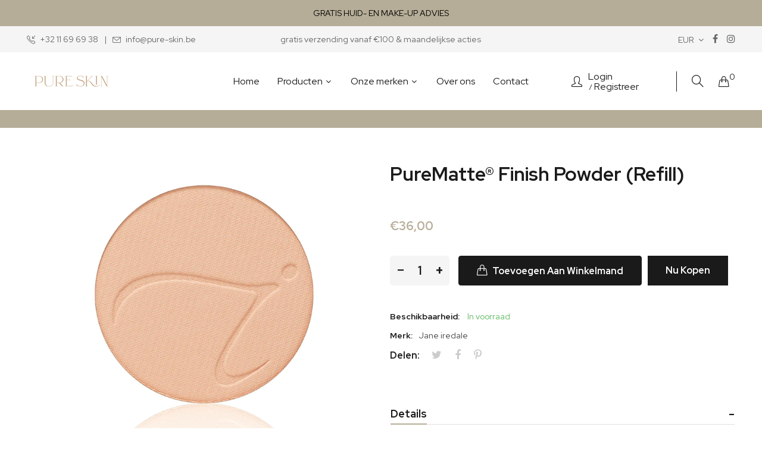

--- FILE ---
content_type: text/html; charset=utf-8
request_url: https://webshop.pure-skin.be/products/purematte%C2%AE-finish-powder-refill
body_size: 22150
content:
<!doctype html>
<!--[if IE 9]> <html class="ie9 no-js" lang="nl"> <![endif]-->
<!--[if (gt IE 9)|!(IE)]><!--> <html class="no-js" lang="nl"> <!--<![endif]-->
<head>

    <meta charset="utf-8">
    <meta http-equiv="X-UA-Compatible" content="IE=edge">
    <meta name="viewport" content="width=device-width,initial-scale=1">
    <meta name="theme-color" content="#b6ad98">
    <link rel="canonical" href="https://webshop.pure-skin.be/products/purematte%c2%ae-finish-powder-refill">
    
  <!-- Google Tag Manager -->
<script>(function(w,d,s,l,i){w[l]=w[l]||[];w[l].push({'gtm.start':
new Date().getTime(),event:'gtm.js'});var f=d.getElementsByTagName(s)[0],
j=d.createElement(s),dl=l!='dataLayer'?'&l='+l:'';j.async=true;j.src=
'https://www.googletagmanager.com/gtm.js?id='+i+dl;f.parentNode.insertBefore(j,f);
})(window,document,'script','dataLayer','GTM-P7PJGBW');</script>
<!-- End Google Tag Manager -->
  
  
  
        <link rel="shortcut icon" href="//webshop.pure-skin.be/cdn/shop/files/favicon_1_32x32.png?v=1613735576" type="image/png">
    
    
    <title>
        PureMatte® Finish Powder (Refill) - jane iredale - pure skin
        
        
        &ndash; Pure Skin | Huidverzorgings- en gewichtsexpert in Sint-Truiden
    </title>
    
        <meta name="description" content="PureMatte® Finish Powder is een compact matterend en fixerend poeder dat een natuurlijke matte finish geeft. Het neutraliseert talg en zorgt zo voor een langdurige mat resultaat. Perfect voor wie snel glimt en/of niet houdt van teveel glow. Dit product is een refill en past in de Refillable Compact.">
    
    <!-- /snippets/social-meta-tags.liquid -->
<meta property="og:site_name" content="Pure Skin | Huidverzorgings- en gewichtsexpert in Sint-Truiden">
<meta property="og:url" content="https://webshop.pure-skin.be/products/purematte%c2%ae-finish-powder-refill">
<meta property="og:title" content="PureMatte® Finish Powder (Refill)">
<meta property="og:type" content="product">
<meta property="og:description" content="PureMatte® Finish Powder is een compact matterend en fixerend poeder dat een natuurlijke matte finish geeft. Het neutraliseert talg en zorgt zo voor een langdurige mat resultaat. Perfect voor wie snel glimt en/of niet houdt van teveel glow. Dit product is een refill en past in de Refillable Compact."><meta property="og:price:amount" content="36,00">
  	<meta property="og:price:currency" content="EUR"><meta property="og:image" content="http://webshop.pure-skin.be/cdn/shop/products/jane_iredale_pure_matte_finishing_powder_1024x1024.jpg?v=1588532513">
<meta property="og:image:secure_url" content="https://webshop.pure-skin.be/cdn/shop/products/jane_iredale_pure_matte_finishing_powder_1024x1024.jpg?v=1588532513">
<meta name="twitter:site" content="@">
<meta name="twitter:card" content="summary_large_image">
<meta name="twitter:title" content="PureMatte® Finish Powder (Refill)">
<meta name="twitter:description" content="PureMatte® Finish Powder is een compact matterend en fixerend poeder dat een natuurlijke matte finish geeft. Het neutraliseert talg en zorgt zo voor een langdurige mat resultaat. Perfect voor wie snel glimt en/of niet houdt van teveel glow. Dit product is een refill en past in de Refillable Compact.">

    <link href="//webshop.pure-skin.be/cdn/shop/t/3/assets/vela-fonts.scss.css?v=99206004048722049511698525687" rel="stylesheet" type="text/css" media="all" />
<link href="//webshop.pure-skin.be/cdn/shop/t/3/assets/plugin.css?v=141612840572563671731588167736" rel="stylesheet" type="text/css" media="all" />
<link href="//webshop.pure-skin.be/cdn/shop/t/3/assets/vela-site.scss.css?v=178371169646623157161698525688" rel="stylesheet" type="text/css" media="all" />

    <script src="//webshop.pure-skin.be/cdn/shop/t/3/assets/jquery-3.5.0.min.js?v=39305112801594997151588167733" type="text/javascript"></script>
<script>
    window.money = '<span class=money>€{{amount_with_comma_separator}}</span>';
    window.money_format = '€{{amount_with_comma_separator}} EUR';
    window.currency = 'EUR';
    window.shop_money_format = "€{{amount_with_comma_separator}}";
    window.shop_money_with_currency_format = "€{{amount_with_comma_separator}} EUR";
    window.loading_url = "//webshop.pure-skin.be/cdn/shop/t/3/assets/loading.gif?v=47373580461733618591588167734";
    window.file_url = "//webshop.pure-skin.be/cdn/shop/files/?2930";
    window.asset_url = "//webshop.pure-skin.be/cdn/shop/t/3/assets/?2930";
    window.ajaxcart_type = 'drawer';
    window.newsletter_success = "Bedankt om je in te schrijven ";
    window.cart_empty = "Jouw winkelmand is momenteel leeg. ";
    window.swatch_enable = false;
    window.swatch_show_unvailable = true;
    window.sidebar_multichoise = true;
    window.float_header = true;
    window.review = true;
    window.currencies = true;
    window.countdown_format = "<ul class='list-unstyle list-inline'><li><span class='number'>%D</span><span>Days</span></li><li><span class='number'>%H</span><span>Hours</span></li><li><span class='number'>%M</span><span>Mins</span></li><li><span class='number'>%S</span><span>Secs</span></li></ul>";
</script>
    <script>window.performance && window.performance.mark && window.performance.mark('shopify.content_for_header.start');</script><meta name="google-site-verification" content="Za6y2Evf2uutSU9IBMuzX82YK1MSQkmXy3xUcsk_y24">
<meta id="shopify-digital-wallet" name="shopify-digital-wallet" content="/36265852972/digital_wallets/dialog">
<link rel="alternate" type="application/json+oembed" href="https://webshop.pure-skin.be/products/purematte%c2%ae-finish-powder-refill.oembed">
<script async="async" src="/checkouts/internal/preloads.js?locale=nl-BE"></script>
<script id="shopify-features" type="application/json">{"accessToken":"ad3e93313aae96784b7a3b729d97260f","betas":["rich-media-storefront-analytics"],"domain":"webshop.pure-skin.be","predictiveSearch":true,"shopId":36265852972,"locale":"nl"}</script>
<script>var Shopify = Shopify || {};
Shopify.shop = "pure-skin-webshop.myshopify.com";
Shopify.locale = "nl";
Shopify.currency = {"active":"EUR","rate":"1.0"};
Shopify.country = "BE";
Shopify.theme = {"name":"Pure Skin - Webshop theme by atJari.be","id":96866533420,"schema_name":"Vela Framework","schema_version":"v2.0.0","theme_store_id":null,"role":"main"};
Shopify.theme.handle = "null";
Shopify.theme.style = {"id":null,"handle":null};
Shopify.cdnHost = "webshop.pure-skin.be/cdn";
Shopify.routes = Shopify.routes || {};
Shopify.routes.root = "/";</script>
<script type="module">!function(o){(o.Shopify=o.Shopify||{}).modules=!0}(window);</script>
<script>!function(o){function n(){var o=[];function n(){o.push(Array.prototype.slice.apply(arguments))}return n.q=o,n}var t=o.Shopify=o.Shopify||{};t.loadFeatures=n(),t.autoloadFeatures=n()}(window);</script>
<script id="shop-js-analytics" type="application/json">{"pageType":"product"}</script>
<script defer="defer" async type="module" src="//webshop.pure-skin.be/cdn/shopifycloud/shop-js/modules/v2/client.init-shop-cart-sync_BHF27ruw.nl.esm.js"></script>
<script defer="defer" async type="module" src="//webshop.pure-skin.be/cdn/shopifycloud/shop-js/modules/v2/chunk.common_Dwaf6e9K.esm.js"></script>
<script type="module">
  await import("//webshop.pure-skin.be/cdn/shopifycloud/shop-js/modules/v2/client.init-shop-cart-sync_BHF27ruw.nl.esm.js");
await import("//webshop.pure-skin.be/cdn/shopifycloud/shop-js/modules/v2/chunk.common_Dwaf6e9K.esm.js");

  window.Shopify.SignInWithShop?.initShopCartSync?.({"fedCMEnabled":true,"windoidEnabled":true});

</script>
<script>(function() {
  var isLoaded = false;
  function asyncLoad() {
    if (isLoaded) return;
    isLoaded = true;
    var urls = ["\/\/code.tidio.co\/aeboz9pke6412srwog2yek6ddstucfyd.js?shop=pure-skin-webshop.myshopify.com","\/\/cdn.wishpond.net\/connect.js?merchantId=1823178\u0026writeKey=3ffcb784eaa9\u0026shop=pure-skin-webshop.myshopify.com","https:\/\/script.pop-convert.com\/new-micro\/production.pc.min.js?unique_id=pure-skin-webshop.myshopify.com\u0026shop=pure-skin-webshop.myshopify.com","https:\/\/cdn.s3.pop-convert.com\/pcjs.production.min.js?unique_id=pure-skin-webshop.myshopify.com\u0026shop=pure-skin-webshop.myshopify.com"];
    for (var i = 0; i < urls.length; i++) {
      var s = document.createElement('script');
      s.type = 'text/javascript';
      s.async = true;
      s.src = urls[i];
      var x = document.getElementsByTagName('script')[0];
      x.parentNode.insertBefore(s, x);
    }
  };
  if(window.attachEvent) {
    window.attachEvent('onload', asyncLoad);
  } else {
    window.addEventListener('load', asyncLoad, false);
  }
})();</script>
<script id="__st">var __st={"a":36265852972,"offset":3600,"reqid":"c923fd59-d5d6-4f29-93f9-5d5f9e04abad-1768785186","pageurl":"webshop.pure-skin.be\/products\/purematte%C2%AE-finish-powder-refill","u":"2e4707ca6df3","p":"product","rtyp":"product","rid":5172568981548};</script>
<script>window.ShopifyPaypalV4VisibilityTracking = true;</script>
<script id="captcha-bootstrap">!function(){'use strict';const t='contact',e='account',n='new_comment',o=[[t,t],['blogs',n],['comments',n],[t,'customer']],c=[[e,'customer_login'],[e,'guest_login'],[e,'recover_customer_password'],[e,'create_customer']],r=t=>t.map((([t,e])=>`form[action*='/${t}']:not([data-nocaptcha='true']) input[name='form_type'][value='${e}']`)).join(','),a=t=>()=>t?[...document.querySelectorAll(t)].map((t=>t.form)):[];function s(){const t=[...o],e=r(t);return a(e)}const i='password',u='form_key',d=['recaptcha-v3-token','g-recaptcha-response','h-captcha-response',i],f=()=>{try{return window.sessionStorage}catch{return}},m='__shopify_v',_=t=>t.elements[u];function p(t,e,n=!1){try{const o=window.sessionStorage,c=JSON.parse(o.getItem(e)),{data:r}=function(t){const{data:e,action:n}=t;return t[m]||n?{data:e,action:n}:{data:t,action:n}}(c);for(const[e,n]of Object.entries(r))t.elements[e]&&(t.elements[e].value=n);n&&o.removeItem(e)}catch(o){console.error('form repopulation failed',{error:o})}}const l='form_type',E='cptcha';function T(t){t.dataset[E]=!0}const w=window,h=w.document,L='Shopify',v='ce_forms',y='captcha';let A=!1;((t,e)=>{const n=(g='f06e6c50-85a8-45c8-87d0-21a2b65856fe',I='https://cdn.shopify.com/shopifycloud/storefront-forms-hcaptcha/ce_storefront_forms_captcha_hcaptcha.v1.5.2.iife.js',D={infoText:'Beschermd door hCaptcha',privacyText:'Privacy',termsText:'Voorwaarden'},(t,e,n)=>{const o=w[L][v],c=o.bindForm;if(c)return c(t,g,e,D).then(n);var r;o.q.push([[t,g,e,D],n]),r=I,A||(h.body.append(Object.assign(h.createElement('script'),{id:'captcha-provider',async:!0,src:r})),A=!0)});var g,I,D;w[L]=w[L]||{},w[L][v]=w[L][v]||{},w[L][v].q=[],w[L][y]=w[L][y]||{},w[L][y].protect=function(t,e){n(t,void 0,e),T(t)},Object.freeze(w[L][y]),function(t,e,n,w,h,L){const[v,y,A,g]=function(t,e,n){const i=e?o:[],u=t?c:[],d=[...i,...u],f=r(d),m=r(i),_=r(d.filter((([t,e])=>n.includes(e))));return[a(f),a(m),a(_),s()]}(w,h,L),I=t=>{const e=t.target;return e instanceof HTMLFormElement?e:e&&e.form},D=t=>v().includes(t);t.addEventListener('submit',(t=>{const e=I(t);if(!e)return;const n=D(e)&&!e.dataset.hcaptchaBound&&!e.dataset.recaptchaBound,o=_(e),c=g().includes(e)&&(!o||!o.value);(n||c)&&t.preventDefault(),c&&!n&&(function(t){try{if(!f())return;!function(t){const e=f();if(!e)return;const n=_(t);if(!n)return;const o=n.value;o&&e.removeItem(o)}(t);const e=Array.from(Array(32),(()=>Math.random().toString(36)[2])).join('');!function(t,e){_(t)||t.append(Object.assign(document.createElement('input'),{type:'hidden',name:u})),t.elements[u].value=e}(t,e),function(t,e){const n=f();if(!n)return;const o=[...t.querySelectorAll(`input[type='${i}']`)].map((({name:t})=>t)),c=[...d,...o],r={};for(const[a,s]of new FormData(t).entries())c.includes(a)||(r[a]=s);n.setItem(e,JSON.stringify({[m]:1,action:t.action,data:r}))}(t,e)}catch(e){console.error('failed to persist form',e)}}(e),e.submit())}));const S=(t,e)=>{t&&!t.dataset[E]&&(n(t,e.some((e=>e===t))),T(t))};for(const o of['focusin','change'])t.addEventListener(o,(t=>{const e=I(t);D(e)&&S(e,y())}));const B=e.get('form_key'),M=e.get(l),P=B&&M;t.addEventListener('DOMContentLoaded',(()=>{const t=y();if(P)for(const e of t)e.elements[l].value===M&&p(e,B);[...new Set([...A(),...v().filter((t=>'true'===t.dataset.shopifyCaptcha))])].forEach((e=>S(e,t)))}))}(h,new URLSearchParams(w.location.search),n,t,e,['guest_login'])})(!0,!0)}();</script>
<script integrity="sha256-4kQ18oKyAcykRKYeNunJcIwy7WH5gtpwJnB7kiuLZ1E=" data-source-attribution="shopify.loadfeatures" defer="defer" src="//webshop.pure-skin.be/cdn/shopifycloud/storefront/assets/storefront/load_feature-a0a9edcb.js" crossorigin="anonymous"></script>
<script data-source-attribution="shopify.dynamic_checkout.dynamic.init">var Shopify=Shopify||{};Shopify.PaymentButton=Shopify.PaymentButton||{isStorefrontPortableWallets:!0,init:function(){window.Shopify.PaymentButton.init=function(){};var t=document.createElement("script");t.src="https://webshop.pure-skin.be/cdn/shopifycloud/portable-wallets/latest/portable-wallets.nl.js",t.type="module",document.head.appendChild(t)}};
</script>
<script data-source-attribution="shopify.dynamic_checkout.buyer_consent">
  function portableWalletsHideBuyerConsent(e){var t=document.getElementById("shopify-buyer-consent"),n=document.getElementById("shopify-subscription-policy-button");t&&n&&(t.classList.add("hidden"),t.setAttribute("aria-hidden","true"),n.removeEventListener("click",e))}function portableWalletsShowBuyerConsent(e){var t=document.getElementById("shopify-buyer-consent"),n=document.getElementById("shopify-subscription-policy-button");t&&n&&(t.classList.remove("hidden"),t.removeAttribute("aria-hidden"),n.addEventListener("click",e))}window.Shopify?.PaymentButton&&(window.Shopify.PaymentButton.hideBuyerConsent=portableWalletsHideBuyerConsent,window.Shopify.PaymentButton.showBuyerConsent=portableWalletsShowBuyerConsent);
</script>
<script>
  function portableWalletsCleanup(e){e&&e.src&&console.error("Failed to load portable wallets script "+e.src);var t=document.querySelectorAll("shopify-accelerated-checkout .shopify-payment-button__skeleton, shopify-accelerated-checkout-cart .wallet-cart-button__skeleton"),e=document.getElementById("shopify-buyer-consent");for(let e=0;e<t.length;e++)t[e].remove();e&&e.remove()}function portableWalletsNotLoadedAsModule(e){e instanceof ErrorEvent&&"string"==typeof e.message&&e.message.includes("import.meta")&&"string"==typeof e.filename&&e.filename.includes("portable-wallets")&&(window.removeEventListener("error",portableWalletsNotLoadedAsModule),window.Shopify.PaymentButton.failedToLoad=e,"loading"===document.readyState?document.addEventListener("DOMContentLoaded",window.Shopify.PaymentButton.init):window.Shopify.PaymentButton.init())}window.addEventListener("error",portableWalletsNotLoadedAsModule);
</script>

<script type="module" src="https://webshop.pure-skin.be/cdn/shopifycloud/portable-wallets/latest/portable-wallets.nl.js" onError="portableWalletsCleanup(this)" crossorigin="anonymous"></script>
<script nomodule>
  document.addEventListener("DOMContentLoaded", portableWalletsCleanup);
</script>

<link id="shopify-accelerated-checkout-styles" rel="stylesheet" media="screen" href="https://webshop.pure-skin.be/cdn/shopifycloud/portable-wallets/latest/accelerated-checkout-backwards-compat.css" crossorigin="anonymous">
<style id="shopify-accelerated-checkout-cart">
        #shopify-buyer-consent {
  margin-top: 1em;
  display: inline-block;
  width: 100%;
}

#shopify-buyer-consent.hidden {
  display: none;
}

#shopify-subscription-policy-button {
  background: none;
  border: none;
  padding: 0;
  text-decoration: underline;
  font-size: inherit;
  cursor: pointer;
}

#shopify-subscription-policy-button::before {
  box-shadow: none;
}

      </style>

<script>window.performance && window.performance.mark && window.performance.mark('shopify.content_for_header.end');</script>
<link href="https://monorail-edge.shopifysvc.com" rel="dns-prefetch">
<script>(function(){if ("sendBeacon" in navigator && "performance" in window) {try {var session_token_from_headers = performance.getEntriesByType('navigation')[0].serverTiming.find(x => x.name == '_s').description;} catch {var session_token_from_headers = undefined;}var session_cookie_matches = document.cookie.match(/_shopify_s=([^;]*)/);var session_token_from_cookie = session_cookie_matches && session_cookie_matches.length === 2 ? session_cookie_matches[1] : "";var session_token = session_token_from_headers || session_token_from_cookie || "";function handle_abandonment_event(e) {var entries = performance.getEntries().filter(function(entry) {return /monorail-edge.shopifysvc.com/.test(entry.name);});if (!window.abandonment_tracked && entries.length === 0) {window.abandonment_tracked = true;var currentMs = Date.now();var navigation_start = performance.timing.navigationStart;var payload = {shop_id: 36265852972,url: window.location.href,navigation_start,duration: currentMs - navigation_start,session_token,page_type: "product"};window.navigator.sendBeacon("https://monorail-edge.shopifysvc.com/v1/produce", JSON.stringify({schema_id: "online_store_buyer_site_abandonment/1.1",payload: payload,metadata: {event_created_at_ms: currentMs,event_sent_at_ms: currentMs}}));}}window.addEventListener('pagehide', handle_abandonment_event);}}());</script>
<script id="web-pixels-manager-setup">(function e(e,d,r,n,o){if(void 0===o&&(o={}),!Boolean(null===(a=null===(i=window.Shopify)||void 0===i?void 0:i.analytics)||void 0===a?void 0:a.replayQueue)){var i,a;window.Shopify=window.Shopify||{};var t=window.Shopify;t.analytics=t.analytics||{};var s=t.analytics;s.replayQueue=[],s.publish=function(e,d,r){return s.replayQueue.push([e,d,r]),!0};try{self.performance.mark("wpm:start")}catch(e){}var l=function(){var e={modern:/Edge?\/(1{2}[4-9]|1[2-9]\d|[2-9]\d{2}|\d{4,})\.\d+(\.\d+|)|Firefox\/(1{2}[4-9]|1[2-9]\d|[2-9]\d{2}|\d{4,})\.\d+(\.\d+|)|Chrom(ium|e)\/(9{2}|\d{3,})\.\d+(\.\d+|)|(Maci|X1{2}).+ Version\/(15\.\d+|(1[6-9]|[2-9]\d|\d{3,})\.\d+)([,.]\d+|)( \(\w+\)|)( Mobile\/\w+|) Safari\/|Chrome.+OPR\/(9{2}|\d{3,})\.\d+\.\d+|(CPU[ +]OS|iPhone[ +]OS|CPU[ +]iPhone|CPU IPhone OS|CPU iPad OS)[ +]+(15[._]\d+|(1[6-9]|[2-9]\d|\d{3,})[._]\d+)([._]\d+|)|Android:?[ /-](13[3-9]|1[4-9]\d|[2-9]\d{2}|\d{4,})(\.\d+|)(\.\d+|)|Android.+Firefox\/(13[5-9]|1[4-9]\d|[2-9]\d{2}|\d{4,})\.\d+(\.\d+|)|Android.+Chrom(ium|e)\/(13[3-9]|1[4-9]\d|[2-9]\d{2}|\d{4,})\.\d+(\.\d+|)|SamsungBrowser\/([2-9]\d|\d{3,})\.\d+/,legacy:/Edge?\/(1[6-9]|[2-9]\d|\d{3,})\.\d+(\.\d+|)|Firefox\/(5[4-9]|[6-9]\d|\d{3,})\.\d+(\.\d+|)|Chrom(ium|e)\/(5[1-9]|[6-9]\d|\d{3,})\.\d+(\.\d+|)([\d.]+$|.*Safari\/(?![\d.]+ Edge\/[\d.]+$))|(Maci|X1{2}).+ Version\/(10\.\d+|(1[1-9]|[2-9]\d|\d{3,})\.\d+)([,.]\d+|)( \(\w+\)|)( Mobile\/\w+|) Safari\/|Chrome.+OPR\/(3[89]|[4-9]\d|\d{3,})\.\d+\.\d+|(CPU[ +]OS|iPhone[ +]OS|CPU[ +]iPhone|CPU IPhone OS|CPU iPad OS)[ +]+(10[._]\d+|(1[1-9]|[2-9]\d|\d{3,})[._]\d+)([._]\d+|)|Android:?[ /-](13[3-9]|1[4-9]\d|[2-9]\d{2}|\d{4,})(\.\d+|)(\.\d+|)|Mobile Safari.+OPR\/([89]\d|\d{3,})\.\d+\.\d+|Android.+Firefox\/(13[5-9]|1[4-9]\d|[2-9]\d{2}|\d{4,})\.\d+(\.\d+|)|Android.+Chrom(ium|e)\/(13[3-9]|1[4-9]\d|[2-9]\d{2}|\d{4,})\.\d+(\.\d+|)|Android.+(UC? ?Browser|UCWEB|U3)[ /]?(15\.([5-9]|\d{2,})|(1[6-9]|[2-9]\d|\d{3,})\.\d+)\.\d+|SamsungBrowser\/(5\.\d+|([6-9]|\d{2,})\.\d+)|Android.+MQ{2}Browser\/(14(\.(9|\d{2,})|)|(1[5-9]|[2-9]\d|\d{3,})(\.\d+|))(\.\d+|)|K[Aa][Ii]OS\/(3\.\d+|([4-9]|\d{2,})\.\d+)(\.\d+|)/},d=e.modern,r=e.legacy,n=navigator.userAgent;return n.match(d)?"modern":n.match(r)?"legacy":"unknown"}(),u="modern"===l?"modern":"legacy",c=(null!=n?n:{modern:"",legacy:""})[u],f=function(e){return[e.baseUrl,"/wpm","/b",e.hashVersion,"modern"===e.buildTarget?"m":"l",".js"].join("")}({baseUrl:d,hashVersion:r,buildTarget:u}),m=function(e){var d=e.version,r=e.bundleTarget,n=e.surface,o=e.pageUrl,i=e.monorailEndpoint;return{emit:function(e){var a=e.status,t=e.errorMsg,s=(new Date).getTime(),l=JSON.stringify({metadata:{event_sent_at_ms:s},events:[{schema_id:"web_pixels_manager_load/3.1",payload:{version:d,bundle_target:r,page_url:o,status:a,surface:n,error_msg:t},metadata:{event_created_at_ms:s}}]});if(!i)return console&&console.warn&&console.warn("[Web Pixels Manager] No Monorail endpoint provided, skipping logging."),!1;try{return self.navigator.sendBeacon.bind(self.navigator)(i,l)}catch(e){}var u=new XMLHttpRequest;try{return u.open("POST",i,!0),u.setRequestHeader("Content-Type","text/plain"),u.send(l),!0}catch(e){return console&&console.warn&&console.warn("[Web Pixels Manager] Got an unhandled error while logging to Monorail."),!1}}}}({version:r,bundleTarget:l,surface:e.surface,pageUrl:self.location.href,monorailEndpoint:e.monorailEndpoint});try{o.browserTarget=l,function(e){var d=e.src,r=e.async,n=void 0===r||r,o=e.onload,i=e.onerror,a=e.sri,t=e.scriptDataAttributes,s=void 0===t?{}:t,l=document.createElement("script"),u=document.querySelector("head"),c=document.querySelector("body");if(l.async=n,l.src=d,a&&(l.integrity=a,l.crossOrigin="anonymous"),s)for(var f in s)if(Object.prototype.hasOwnProperty.call(s,f))try{l.dataset[f]=s[f]}catch(e){}if(o&&l.addEventListener("load",o),i&&l.addEventListener("error",i),u)u.appendChild(l);else{if(!c)throw new Error("Did not find a head or body element to append the script");c.appendChild(l)}}({src:f,async:!0,onload:function(){if(!function(){var e,d;return Boolean(null===(d=null===(e=window.Shopify)||void 0===e?void 0:e.analytics)||void 0===d?void 0:d.initialized)}()){var d=window.webPixelsManager.init(e)||void 0;if(d){var r=window.Shopify.analytics;r.replayQueue.forEach((function(e){var r=e[0],n=e[1],o=e[2];d.publishCustomEvent(r,n,o)})),r.replayQueue=[],r.publish=d.publishCustomEvent,r.visitor=d.visitor,r.initialized=!0}}},onerror:function(){return m.emit({status:"failed",errorMsg:"".concat(f," has failed to load")})},sri:function(e){var d=/^sha384-[A-Za-z0-9+/=]+$/;return"string"==typeof e&&d.test(e)}(c)?c:"",scriptDataAttributes:o}),m.emit({status:"loading"})}catch(e){m.emit({status:"failed",errorMsg:(null==e?void 0:e.message)||"Unknown error"})}}})({shopId: 36265852972,storefrontBaseUrl: "https://webshop.pure-skin.be",extensionsBaseUrl: "https://extensions.shopifycdn.com/cdn/shopifycloud/web-pixels-manager",monorailEndpoint: "https://monorail-edge.shopifysvc.com/unstable/produce_batch",surface: "storefront-renderer",enabledBetaFlags: ["2dca8a86"],webPixelsConfigList: [{"id":"968163673","configuration":"{\"config\":\"{\\\"pixel_id\\\":\\\"G-0T7Z3H6EDQ\\\",\\\"target_country\\\":\\\"BE\\\",\\\"gtag_events\\\":[{\\\"type\\\":\\\"search\\\",\\\"action_label\\\":[\\\"G-0T7Z3H6EDQ\\\",\\\"AW-11228914860\\\/WzZDCPnq8K8YEKzJruop\\\"]},{\\\"type\\\":\\\"begin_checkout\\\",\\\"action_label\\\":[\\\"G-0T7Z3H6EDQ\\\",\\\"AW-11228914860\\\/UEpDCP_q8K8YEKzJruop\\\"]},{\\\"type\\\":\\\"view_item\\\",\\\"action_label\\\":[\\\"G-0T7Z3H6EDQ\\\",\\\"AW-11228914860\\\/W6IRCPbq8K8YEKzJruop\\\",\\\"MC-5Q1H5KV149\\\"]},{\\\"type\\\":\\\"purchase\\\",\\\"action_label\\\":[\\\"G-0T7Z3H6EDQ\\\",\\\"AW-11228914860\\\/MOYrCPDq8K8YEKzJruop\\\",\\\"MC-5Q1H5KV149\\\"]},{\\\"type\\\":\\\"page_view\\\",\\\"action_label\\\":[\\\"G-0T7Z3H6EDQ\\\",\\\"AW-11228914860\\\/A3CACPPq8K8YEKzJruop\\\",\\\"MC-5Q1H5KV149\\\"]},{\\\"type\\\":\\\"add_payment_info\\\",\\\"action_label\\\":[\\\"G-0T7Z3H6EDQ\\\",\\\"AW-11228914860\\\/GbnNCILr8K8YEKzJruop\\\"]},{\\\"type\\\":\\\"add_to_cart\\\",\\\"action_label\\\":[\\\"G-0T7Z3H6EDQ\\\",\\\"AW-11228914860\\\/3dzUCPzq8K8YEKzJruop\\\"]}],\\\"enable_monitoring_mode\\\":false}\"}","eventPayloadVersion":"v1","runtimeContext":"OPEN","scriptVersion":"b2a88bafab3e21179ed38636efcd8a93","type":"APP","apiClientId":1780363,"privacyPurposes":[],"dataSharingAdjustments":{"protectedCustomerApprovalScopes":["read_customer_address","read_customer_email","read_customer_name","read_customer_personal_data","read_customer_phone"]}},{"id":"280756569","configuration":"{\"pixel_id\":\"1377400269266555\",\"pixel_type\":\"facebook_pixel\",\"metaapp_system_user_token\":\"-\"}","eventPayloadVersion":"v1","runtimeContext":"OPEN","scriptVersion":"ca16bc87fe92b6042fbaa3acc2fbdaa6","type":"APP","apiClientId":2329312,"privacyPurposes":["ANALYTICS","MARKETING","SALE_OF_DATA"],"dataSharingAdjustments":{"protectedCustomerApprovalScopes":["read_customer_address","read_customer_email","read_customer_name","read_customer_personal_data","read_customer_phone"]}},{"id":"166953305","eventPayloadVersion":"v1","runtimeContext":"LAX","scriptVersion":"1","type":"CUSTOM","privacyPurposes":["MARKETING"],"name":"Meta pixel (migrated)"},{"id":"shopify-app-pixel","configuration":"{}","eventPayloadVersion":"v1","runtimeContext":"STRICT","scriptVersion":"0450","apiClientId":"shopify-pixel","type":"APP","privacyPurposes":["ANALYTICS","MARKETING"]},{"id":"shopify-custom-pixel","eventPayloadVersion":"v1","runtimeContext":"LAX","scriptVersion":"0450","apiClientId":"shopify-pixel","type":"CUSTOM","privacyPurposes":["ANALYTICS","MARKETING"]}],isMerchantRequest: false,initData: {"shop":{"name":"Pure Skin | Huidverzorgings- en gewichtsexpert in Sint-Truiden","paymentSettings":{"currencyCode":"EUR"},"myshopifyDomain":"pure-skin-webshop.myshopify.com","countryCode":"BE","storefrontUrl":"https:\/\/webshop.pure-skin.be"},"customer":null,"cart":null,"checkout":null,"productVariants":[{"price":{"amount":36.0,"currencyCode":"EUR"},"product":{"title":"PureMatte® Finish Powder (Refill)","vendor":"Jane iredale","id":"5172568981548","untranslatedTitle":"PureMatte® Finish Powder (Refill)","url":"\/products\/purematte%C2%AE-finish-powder-refill","type":""},"id":"33973285093420","image":{"src":"\/\/webshop.pure-skin.be\/cdn\/shop\/products\/jane_iredale_pure_matte_finishing_powder.jpg?v=1588532513"},"sku":"","title":"Default Title","untranslatedTitle":"Default Title"}],"purchasingCompany":null},},"https://webshop.pure-skin.be/cdn","fcfee988w5aeb613cpc8e4bc33m6693e112",{"modern":"","legacy":""},{"shopId":"36265852972","storefrontBaseUrl":"https:\/\/webshop.pure-skin.be","extensionBaseUrl":"https:\/\/extensions.shopifycdn.com\/cdn\/shopifycloud\/web-pixels-manager","surface":"storefront-renderer","enabledBetaFlags":"[\"2dca8a86\"]","isMerchantRequest":"false","hashVersion":"fcfee988w5aeb613cpc8e4bc33m6693e112","publish":"custom","events":"[[\"page_viewed\",{}],[\"product_viewed\",{\"productVariant\":{\"price\":{\"amount\":36.0,\"currencyCode\":\"EUR\"},\"product\":{\"title\":\"PureMatte® Finish Powder (Refill)\",\"vendor\":\"Jane iredale\",\"id\":\"5172568981548\",\"untranslatedTitle\":\"PureMatte® Finish Powder (Refill)\",\"url\":\"\/products\/purematte%C2%AE-finish-powder-refill\",\"type\":\"\"},\"id\":\"33973285093420\",\"image\":{\"src\":\"\/\/webshop.pure-skin.be\/cdn\/shop\/products\/jane_iredale_pure_matte_finishing_powder.jpg?v=1588532513\"},\"sku\":\"\",\"title\":\"Default Title\",\"untranslatedTitle\":\"Default Title\"}}]]"});</script><script>
  window.ShopifyAnalytics = window.ShopifyAnalytics || {};
  window.ShopifyAnalytics.meta = window.ShopifyAnalytics.meta || {};
  window.ShopifyAnalytics.meta.currency = 'EUR';
  var meta = {"product":{"id":5172568981548,"gid":"gid:\/\/shopify\/Product\/5172568981548","vendor":"Jane iredale","type":"","handle":"purematte®-finish-powder-refill","variants":[{"id":33973285093420,"price":3600,"name":"PureMatte® Finish Powder (Refill)","public_title":null,"sku":""}],"remote":false},"page":{"pageType":"product","resourceType":"product","resourceId":5172568981548,"requestId":"c923fd59-d5d6-4f29-93f9-5d5f9e04abad-1768785186"}};
  for (var attr in meta) {
    window.ShopifyAnalytics.meta[attr] = meta[attr];
  }
</script>
<script class="analytics">
  (function () {
    var customDocumentWrite = function(content) {
      var jquery = null;

      if (window.jQuery) {
        jquery = window.jQuery;
      } else if (window.Checkout && window.Checkout.$) {
        jquery = window.Checkout.$;
      }

      if (jquery) {
        jquery('body').append(content);
      }
    };

    var hasLoggedConversion = function(token) {
      if (token) {
        return document.cookie.indexOf('loggedConversion=' + token) !== -1;
      }
      return false;
    }

    var setCookieIfConversion = function(token) {
      if (token) {
        var twoMonthsFromNow = new Date(Date.now());
        twoMonthsFromNow.setMonth(twoMonthsFromNow.getMonth() + 2);

        document.cookie = 'loggedConversion=' + token + '; expires=' + twoMonthsFromNow;
      }
    }

    var trekkie = window.ShopifyAnalytics.lib = window.trekkie = window.trekkie || [];
    if (trekkie.integrations) {
      return;
    }
    trekkie.methods = [
      'identify',
      'page',
      'ready',
      'track',
      'trackForm',
      'trackLink'
    ];
    trekkie.factory = function(method) {
      return function() {
        var args = Array.prototype.slice.call(arguments);
        args.unshift(method);
        trekkie.push(args);
        return trekkie;
      };
    };
    for (var i = 0; i < trekkie.methods.length; i++) {
      var key = trekkie.methods[i];
      trekkie[key] = trekkie.factory(key);
    }
    trekkie.load = function(config) {
      trekkie.config = config || {};
      trekkie.config.initialDocumentCookie = document.cookie;
      var first = document.getElementsByTagName('script')[0];
      var script = document.createElement('script');
      script.type = 'text/javascript';
      script.onerror = function(e) {
        var scriptFallback = document.createElement('script');
        scriptFallback.type = 'text/javascript';
        scriptFallback.onerror = function(error) {
                var Monorail = {
      produce: function produce(monorailDomain, schemaId, payload) {
        var currentMs = new Date().getTime();
        var event = {
          schema_id: schemaId,
          payload: payload,
          metadata: {
            event_created_at_ms: currentMs,
            event_sent_at_ms: currentMs
          }
        };
        return Monorail.sendRequest("https://" + monorailDomain + "/v1/produce", JSON.stringify(event));
      },
      sendRequest: function sendRequest(endpointUrl, payload) {
        // Try the sendBeacon API
        if (window && window.navigator && typeof window.navigator.sendBeacon === 'function' && typeof window.Blob === 'function' && !Monorail.isIos12()) {
          var blobData = new window.Blob([payload], {
            type: 'text/plain'
          });

          if (window.navigator.sendBeacon(endpointUrl, blobData)) {
            return true;
          } // sendBeacon was not successful

        } // XHR beacon

        var xhr = new XMLHttpRequest();

        try {
          xhr.open('POST', endpointUrl);
          xhr.setRequestHeader('Content-Type', 'text/plain');
          xhr.send(payload);
        } catch (e) {
          console.log(e);
        }

        return false;
      },
      isIos12: function isIos12() {
        return window.navigator.userAgent.lastIndexOf('iPhone; CPU iPhone OS 12_') !== -1 || window.navigator.userAgent.lastIndexOf('iPad; CPU OS 12_') !== -1;
      }
    };
    Monorail.produce('monorail-edge.shopifysvc.com',
      'trekkie_storefront_load_errors/1.1',
      {shop_id: 36265852972,
      theme_id: 96866533420,
      app_name: "storefront",
      context_url: window.location.href,
      source_url: "//webshop.pure-skin.be/cdn/s/trekkie.storefront.cd680fe47e6c39ca5d5df5f0a32d569bc48c0f27.min.js"});

        };
        scriptFallback.async = true;
        scriptFallback.src = '//webshop.pure-skin.be/cdn/s/trekkie.storefront.cd680fe47e6c39ca5d5df5f0a32d569bc48c0f27.min.js';
        first.parentNode.insertBefore(scriptFallback, first);
      };
      script.async = true;
      script.src = '//webshop.pure-skin.be/cdn/s/trekkie.storefront.cd680fe47e6c39ca5d5df5f0a32d569bc48c0f27.min.js';
      first.parentNode.insertBefore(script, first);
    };
    trekkie.load(
      {"Trekkie":{"appName":"storefront","development":false,"defaultAttributes":{"shopId":36265852972,"isMerchantRequest":null,"themeId":96866533420,"themeCityHash":"8523887089505425971","contentLanguage":"nl","currency":"EUR","eventMetadataId":"35a7f1ca-a319-4926-bffe-d1ce71e20276"},"isServerSideCookieWritingEnabled":true,"monorailRegion":"shop_domain","enabledBetaFlags":["65f19447"]},"Session Attribution":{},"S2S":{"facebookCapiEnabled":true,"source":"trekkie-storefront-renderer","apiClientId":580111}}
    );

    var loaded = false;
    trekkie.ready(function() {
      if (loaded) return;
      loaded = true;

      window.ShopifyAnalytics.lib = window.trekkie;

      var originalDocumentWrite = document.write;
      document.write = customDocumentWrite;
      try { window.ShopifyAnalytics.merchantGoogleAnalytics.call(this); } catch(error) {};
      document.write = originalDocumentWrite;

      window.ShopifyAnalytics.lib.page(null,{"pageType":"product","resourceType":"product","resourceId":5172568981548,"requestId":"c923fd59-d5d6-4f29-93f9-5d5f9e04abad-1768785186","shopifyEmitted":true});

      var match = window.location.pathname.match(/checkouts\/(.+)\/(thank_you|post_purchase)/)
      var token = match? match[1]: undefined;
      if (!hasLoggedConversion(token)) {
        setCookieIfConversion(token);
        window.ShopifyAnalytics.lib.track("Viewed Product",{"currency":"EUR","variantId":33973285093420,"productId":5172568981548,"productGid":"gid:\/\/shopify\/Product\/5172568981548","name":"PureMatte® Finish Powder (Refill)","price":"36.00","sku":"","brand":"Jane iredale","variant":null,"category":"","nonInteraction":true,"remote":false},undefined,undefined,{"shopifyEmitted":true});
      window.ShopifyAnalytics.lib.track("monorail:\/\/trekkie_storefront_viewed_product\/1.1",{"currency":"EUR","variantId":33973285093420,"productId":5172568981548,"productGid":"gid:\/\/shopify\/Product\/5172568981548","name":"PureMatte® Finish Powder (Refill)","price":"36.00","sku":"","brand":"Jane iredale","variant":null,"category":"","nonInteraction":true,"remote":false,"referer":"https:\/\/webshop.pure-skin.be\/products\/purematte%C2%AE-finish-powder-refill"});
      }
    });


        var eventsListenerScript = document.createElement('script');
        eventsListenerScript.async = true;
        eventsListenerScript.src = "//webshop.pure-skin.be/cdn/shopifycloud/storefront/assets/shop_events_listener-3da45d37.js";
        document.getElementsByTagName('head')[0].appendChild(eventsListenerScript);

})();</script>
  <script>
  if (!window.ga || (window.ga && typeof window.ga !== 'function')) {
    window.ga = function ga() {
      (window.ga.q = window.ga.q || []).push(arguments);
      if (window.Shopify && window.Shopify.analytics && typeof window.Shopify.analytics.publish === 'function') {
        window.Shopify.analytics.publish("ga_stub_called", {}, {sendTo: "google_osp_migration"});
      }
      console.error("Shopify's Google Analytics stub called with:", Array.from(arguments), "\nSee https://help.shopify.com/manual/promoting-marketing/pixels/pixel-migration#google for more information.");
    };
    if (window.Shopify && window.Shopify.analytics && typeof window.Shopify.analytics.publish === 'function') {
      window.Shopify.analytics.publish("ga_stub_initialized", {}, {sendTo: "google_osp_migration"});
    }
  }
</script>
<script
  defer
  src="https://webshop.pure-skin.be/cdn/shopifycloud/perf-kit/shopify-perf-kit-3.0.4.min.js"
  data-application="storefront-renderer"
  data-shop-id="36265852972"
  data-render-region="gcp-us-east1"
  data-page-type="product"
  data-theme-instance-id="96866533420"
  data-theme-name="Vela Framework"
  data-theme-version="v2.0.0"
  data-monorail-region="shop_domain"
  data-resource-timing-sampling-rate="10"
  data-shs="true"
  data-shs-beacon="true"
  data-shs-export-with-fetch="true"
  data-shs-logs-sample-rate="1"
  data-shs-beacon-endpoint="https://webshop.pure-skin.be/api/collect"
></script>
</head><body id="purematte®-finish-powder-refill-jane-iredale-pure-skin" class="template-product  velaFloatHeader bodyPreLoading">
  
  <!-- Google Tag Manager (noscript) -->
<noscript><iframe src="https://www.googletagmanager.com/ns.html?id=GTM-P7PJGBW"
height="0" width="0" style="display:none;visibility:hidden"></iframe></noscript>
<!-- End Google Tag Manager (noscript) -->
  
    <div id="cartDrawer" class="drawer drawerRight">
		<div class="drawerClose">
            <span class="jsDrawerClose"></span>
        </div>
	    <div class="drawerCartTitle">
	        <span>Winkelmand</span>
	    </div>
	    <div id="cartContainer"></div>
	</div>
    <div id="pageContainer" class="isMoved">
        <div id="shopify-section-announcement-bar" class="shopify-section">
  
  <style>
    .announcement-bar {
      background-color: #b6ad98;
      text-align:center;
      
    }
    .announcement-bar p {
      padding:10px 0;
      font-size: 14px;
      margin:0 !important;
    }
    .announcement-bar__message,
    .announcement-bar--link {
      color: #000000;
    }
    .announcement-bar--link:hover, 
    .announcement-bar--link:hover .announcement-bar__message {
      color: #ffffff !important;
    }
    body {
      position:relative;
      top: 0px !important;
    }
  </style>

  
    <a href="https://www.pure-skin.be/skin/online-intake-pure-skin/" class="announcement-bar announcement-bar--link">
      

      
      
      
      
      
      
      
      
      
      
      <p class="announcement-bar__message">GRATIS HUID- EN MAKE-UP ADVIES</p>

      
    </a>
  

  


<style>
  
</style>

</div>
      <div id="shopify-section-vela-header" class="shopify-section"><div id="velaTopbar">
        <div class="container">
            <div class="velaTopbarInner row flexAlignCenter">
                <div class="velaTopbarLeft hidden-xs hidden-sm hidden-md d-flex col-md-4"><i class="icons icon-call-in"></i> +32 11 69 69 38<span class="ml10 mr10">|</span>   <i class="icons icon-envelope"></i>info@pure-skin.be
</div><div class="velaTopbarCenter text-center col-xs-12 col-md-12 col-lg-4">
                        gratis verzending vanaf €100 & maandelijkse acties
                    </div><div class="velaTopbarRight d-flex flexAlignEnd hidden-xs hidden-sm hidden-md d-flex col-md-4"><div class="vela-currency jsvela-currency" name="currencies" data-value="EUR">
    <div class="vela-currency__title" data-toggle="dropdown">
        <span class="vela-currency__current jsvela-currency__current">EUR</span>
        <i class="fa fa-angle-down"></i>
    </div>
    <div class="dropdown-menu vela-currency__content"><div class="vela-currency__item jsvela-currency__item active" data-value="EUR">EUR</div></div>
</div>
<div class="hidden-xs">
                            <div class="d-flex velaSocialTop">
    <a target="_blank" href="https://www.facebook.com/pureskinhuidinstituut/">
        <i class="fa fa-facebook"></i>
    </a>
    <a target="_blank" href="https://www.instagram.com/pureskinhuidinstituut/">
        <i class="fa fa-instagram"></i>
    </a>
</div>
                        </div></div>
            </div>
        </div>
    </div><header id="velaHeader" class="velaHeader">
    <section class="headerWrap">
        <div class="velaHeaderMain headerMenu">
            <div class="container">
                <div class="headerContent rowFlex rowFlexMargin flexAlignCenter">
                    <div class="velaHeaderMobile hidden-lg hidden-xl hidden-md col-xs-3 col-sm-3">
                        <div class="menuBtnMobile d-flex flexAlignCenter">
                                <div id="btnMenuMobile" class="btnMenuMobile">
                                <span class="iconMenu"></span>
                                <span class="iconMenu"></span>
                                <span class="iconMenu"></span>
                                <span class="iconMenu"></span>
                            </div>
                            <a class="velaSearchIcon" href="#velaSearchTop" data-toggle="collapse" title="Zoek">
                                <i class="icons icon-magnifier"></i>
                            </a> 
                        </div>
                    </div>
                    <div class="velaHeaderLeft d-flex flexAlignCenter col-xs-6 col-sm-6 col-md-2 col-lg-3"><div class="velaLogo" itemscope itemtype="http://schema.org/Organization"><a href="/" itemprop="url" class="velaLogoLink">
                                <span class="text-hide">Pure Skin | Huidverzorgings- en gewichtsexpert in Sint-Truiden</span><img src="//webshop.pure-skin.be/cdn/shop/files/BROWN_150x.png?v=1630259051"
                                        srcset="//webshop.pure-skin.be/cdn/shop/files/BROWN_150x.png?v=1630259051 1x, //webshop.pure-skin.be/cdn/shop/files/BROWN.png?v=1630259051 2x"
                                        alt="Pure Skin | Huidverzorgings- en gewichtsexpert in Sint-Truiden"
                                        itemprop="logo"></a></div></div>
                    <div class="velaHeaderCenter velaMainmenu hidden-xs hidden-sm d-flex flexJustifyCenter col-xs-6 col-sm-8 col-lg-6 p-static"><section id="velaMegamenu" class="velaMegamenu">
        <nav class="menuContainer">
            <ul class="nav hidden-xs hidden-sm"><li class="">
                                <a href="/" title="">
                                    <span>Home</span></a>
                            </li><li class="hasMenuDropdown hasMegaMenu">
	<a href="/collections/all" title="">
        <span>Producten</span></a>
    <a class="btnCaret hidden-xl hidden-lg hidden-md" data-toggle="collapse" href="#megaDropdown21"></a>
    
	<div id="megaDropdown21" class="menuDropdown megaMenu collapse">
		<div class="menuGroup row">
			
				<div class="col-sm-7">
					<div class="row">
                            <div class="col-xs-12 col-sm-4">
                                <ul class="velaMenuLinks">
                                    <li class="menuTitle">
                                        <a href="/collections/all" title="">Categorieën</a>
                                    </li><li>
                                            <a href="/collections/huidverzorging-voor-haar" title="">Huidverzorging</a>
                                        </li>
                                    <li>
                                            <a href="/collections/make-up" title="">Natuur en mineraal make-up</a>
                                        </li>
                                    <li>
                                            <a href="/collections/lichaamsverzorging" title="">Lichaamsverzorging</a>
                                        </li>
                                    <li>
                                            <a href="/collections/zonneproducten" title="">Zonneproducten </a>
                                        </li>
                                    <li>
                                            <a href="/collections/tools" title="">Tools</a>
                                        </li>
                                    <li>
                                            <a href="/collections/eau-de-parfum" title="">Eau de parfum</a>
                                        </li>
                                    
                                </ul>
                            </div>
                        
                            <div class="col-xs-12 col-sm-4">
                                <ul class="velaMenuLinks">
                                    <li class="menuTitle">
                                        <a href="#" title="">Merken</a>
                                    </li><li>
                                            <a href="/collections/environ" title="">Environ</a>
                                        </li>
                                    <li>
                                            <a href="/collections/jane-iredale" title="">jane iredale</a>
                                        </li>
                                    <li>
                                            <a href="/collections/dermalab" title="">Dermalab</a>
                                        </li>
                                    <li>
                                            <a href="/collections/hydropeptide" title="">Hydropeptide</a>
                                        </li>
                                    <li>
                                            <a href="/collections/heliocare" title="">Heliocare</a>
                                        </li>
                                    <li>
                                            <a href="/collections/skin-by-dings" title="">Skin by Dings</a>
                                        </li>
                                    <li>
                                            <a href="/collections/ps-food-lifestyle" title="">PS Food & Lifestyle</a>
                                        </li>
                                    <li>
                                            <a href="/collections/glow" title="">GLOW</a>
                                        </li>
                                    <li>
                                            <a href="/collections/marc-inbane" title="">Marc Inbane</a>
                                        </li>
                                    <li>
                                            <a href="/collections/miglot-fragrance-lab" title="">Miglot Fragrance Lab</a>
                                        </li>
                                    
                                </ul>
                            </div>
                        
                            <div class="col-xs-12 col-sm-4">
                                <ul class="velaMenuLinks">
                                    <li class="menuTitle">
                                        <a href="/collections/pure-dieet" title="">Pure Dieet</a>
                                    </li><li>
                                            <a href="/collections/powerslim-boxen" title="">Boxen</a>
                                        </li>
                                    <li>
                                            <a href="/collections/powerslim-ontbijt" title="">Ontbijt</a>
                                        </li>
                                    <li>
                                            <a href="/collections/powerslim-zoete-snacks" title="">Zoete snacks</a>
                                        </li>
                                    <li>
                                            <a href="/collections/powerslim-repen" title="">Repen</a>
                                        </li>
                                    <li>
                                            <a href="/collections/powerslim-maaltijden" title="">Maaltijden</a>
                                        </li>
                                    <li>
                                            <a href="/collections/powerslim-soepen" title="">Soepen</a>
                                        </li>
                                    
                                </ul>
                            </div>
                        
					</div>
				</div>
			
			
				<div class="col-sm-3">
					<div class="velaMenuProducts">
                        
                            <div class="menuTitle"><span>Producten in de kijker</span></div>
                        
                        <div class="listProduct">
                            

                            
                        </div>
                    </div>
				</div>
			
			
				<div class="col-sm-2">
                  	<div class="velaMenuHtml">
                        
                            <div class="menuTitle"><span>Cadeaubon</span></div>
                        
                        <div class="htmlContent mb10">
                            <a href="https://webshop.pure-skin.be/collections/cadeaubonnen"><img src="//cdn.shopify.com/s/files/1/0362/6585/2972/files/cadeaubon_330x440.png?v=1590183173" class="responsive"></a>
                        </div>
                    </div>
				</div>
			
			
            
		</div>
	</div>
</li>
                            
                            <li class="hasMenuDropdown hasMegaMenu">
	<a href="#" title="">
        <span>Onze merken</span></a>
    <a class="btnCaret hidden-xl hidden-lg hidden-md" data-toggle="collapse" href="#megaDropdown22"></a>
    
	<div id="megaDropdown22" class="menuDropdown megaMenu collapse">
		<div class="menuGroup row">
			
				<div class="col-sm-12">
					<div class="row">
					</div>
				</div>
			
			
			
			
            
                <div class="col-sm-12">
                    <div class="velaMenuListCollection">
                        
                        <div class="velaMenuListContent rowFlex">
                            
                              
                              
                              
                                <div class="coll-item" style="width: 16.6667%;" >
                                  <div class="collImage">
                                    <a href="/collections/environ">
                                      <img class="img-responsive" alt="Environ" src="//webshop.pure-skin.be/cdn/shop/collections/7_af03f7a7-9dd6-4b1f-8176-0932345f6732.jpg?v=1747669048" />
                                    </a>
                                  </div>
                                  <h5 class="collTitle"><a href="/collections/environ" title="Environ"> Environ</a></h5>
                                </div>
                              
                            
                              
                              
                              
                                <div class="coll-item" style="width: 16.6667%;" >
                                  <div class="collImage">
                                    <a href="/collections/jane-iredale">
                                      <img class="img-responsive" alt="Jane iredale" src="//webshop.pure-skin.be/cdn/shop/collections/7.jpg?v=1747669094" />
                                    </a>
                                  </div>
                                  <h5 class="collTitle"><a href="/collections/jane-iredale" title="Jane iredale"> Jane iredale</a></h5>
                                </div>
                              
                            
                              
                              
                              
                                <div class="coll-item" style="width: 16.6667%;" >
                                  <div class="collImage">
                                    <a href="/collections/dermalab">
                                      <img class="img-responsive" alt="Dermalab" src="//webshop.pure-skin.be/cdn/shop/collections/Dermalab.png?v=1747669023" />
                                    </a>
                                  </div>
                                  <h5 class="collTitle"><a href="/collections/dermalab" title="Dermalab"> Dermalab</a></h5>
                                </div>
                              
                            
                              
                              
                              
                                <div class="coll-item" style="width: 16.6667%;" >
                                  <div class="collImage">
                                    <a href="/collections/miglot-fragrance-lab">
                                      <img class="img-responsive" alt="MIGLOT" src="//webshop.pure-skin.be/cdn/shop/collections/Miglot_parfum_showergel_bodylotion.png?v=1747669147" />
                                    </a>
                                  </div>
                                  <h5 class="collTitle"><a href="/collections/miglot-fragrance-lab" title="MIGLOT"> MIGLOT</a></h5>
                                </div>
                              
                            
                              
                              
                              
                                <div class="coll-item" style="width: 16.6667%;" >
                                  <div class="collImage">
                                    <a href="/collections/skin-by-dings">
                                      <img class="img-responsive" alt="Skin by Dings" src="//webshop.pure-skin.be/cdn/shop/collections/18.jpg?v=1747669170" />
                                    </a>
                                  </div>
                                  <h5 class="collTitle"><a href="/collections/skin-by-dings" title="Skin by Dings"> Skin by Dings</a></h5>
                                </div>
                              
                            
                              
                              
                              
                                <div class="coll-item" style="width: 16.6667%;" >
                                  <div class="collImage">
                                    <a href="/collections/ps-food-lifestyle">
                                      <img class="img-responsive" alt="PS Food & Lifestyle" src="//webshop.pure-skin.be/cdn/shop/collections/PowerSlim_Logo_Facebook.jpg?v=1747669204" />
                                    </a>
                                  </div>
                                  <h5 class="collTitle"><a href="/collections/ps-food-lifestyle" title="PS Food & Lifestyle"> PS Food & Lifestyle</a></h5>
                                </div>
                              
                            
                              
                              
                              
                            
                              
                              
                              
                            
                              
                              
                              
                            
                              
                              
                              
                            
                        </div>
                    </div>
                </div>
            
		</div>
	</div>
</li>
                            
                            <li class="">
                                <a href="http://pure-skin.be" title="">
                                    <span>Over ons</span></a>
                            </li><li class="">
                                <a href="/pages/contact" title="">
                                    <span>Contact</span></a>
                            </li></ul>
        </nav>
    </section></div>
                    <div class="velaHeaderRight col-xs-3 col-sm-3 col-md-2 col-lg-3">
   
   
   
   
   

      <div  id="velaTopLinks" class="velaTopLinks d-flex flexAlignCenter">
         <a href="/account">
            <i class="icons icon-user"></i>
         </a>
         <ul  class="list-unstyled list-inline hidden-xs hidden-sm hidden-md">
            
               <li><a href="/account/login" id="customer_login_link">Login </a></li>
               <li><a href="/account/register" id="customer_register_link">Registreer</a></li>
            
         </ul>
      </div>


<a class="velaSearchIcon hidden-xs hidden-sm" href="#velaSearchTop" data-toggle="collapse" title="Zoek">
                            <i class="icons icon-magnifier"></i>
                        </a>   
                        <div class="velaCartTop"><a href="/cart" class="jsDrawerOpenRight d-flex">
			<i class="icons icon-handbag"></i>
			<span class="text"><span id="CartCount">0</span></span>
			
		</a></div>
                    </div>
                    <div id="velaSearchTop" class="collapse">
	<div class="text-center">
	    <form id="velaSearchbox" class="formSearch" action="/search" method="get">
	        <input type="hidden" name="type" value="product">
	        <input class="velaSearch form-control" type="search" name="q" value="" placeholder="Zoek producten " autocomplete="off" />
	        <button id="velaSearchButton" class="btnVelaSearch" type="submit" >
	           	<i class="icons icon-magnifier"></i>
	            <span class="btnSearchText">Zoek</span>
	        </button>
	    </form>
	</div>
</div> 
                </div>
            </div>
        </div>  
    </section>
</header><div id="velaMenuMobile" class="menuMobileContainer hidden-md hidden-lg">
    <div class="menuMobileWrapper">
        <div class="memoHeader">
            <span>Menu Mobile</span>
            <div class="btnMenuClose">&nbsp;</div>
        </div>
        <ul class="nav memoNav"><li class="">
                        <a href="/" title="">Home</a>
                    </li><li class="hasMemoDropdown">
                        <a href="/collections/all" title="">Producten</a>
                        <span class="memoBtnDropdown collapsed" data-toggle="collapse" data-target="#memoDropdown12"><i class="fa fa-angle-down"></i></span>
                        <ul id="memoDropdown12" class="memoDropdown collapse"><li class="hasMemoDropdown">
                                        <a href="/collections/all" title="">Categorieën</a>
                                        <span class="memoBtnDropdown collapsed" data-toggle="collapse" data-target="#memoDropdown221"><i class="fa fa-angle-down"></i></span>
                                        <ul id="memoDropdown221" class="memoDropdown collapse"><li class="">
                                                        <a href="/collections/huidverzorging-voor-haar" title="">Huidverzorging</a>
                                                    </li><li class="">
                                                        <a href="/collections/make-up" title="">Natuur en mineraal make-up</a>
                                                    </li><li class="">
                                                        <a href="/collections/lichaamsverzorging" title="">Lichaamsverzorging</a>
                                                    </li><li class="">
                                                        <a href="/collections/zonneproducten" title="">Zonneproducten </a>
                                                    </li><li class="">
                                                        <a href="/collections/tools" title="">Tools</a>
                                                    </li><li class="">
                                                        <a href="/collections/eau-de-parfum" title="">Eau de parfum</a>
                                                    </li></ul>
                                    </li><li class="hasMemoDropdown">
                                        <a href="#" title="">Merken</a>
                                        <span class="memoBtnDropdown collapsed" data-toggle="collapse" data-target="#memoDropdown222"><i class="fa fa-angle-down"></i></span>
                                        <ul id="memoDropdown222" class="memoDropdown collapse"><li class="">
                                                        <a href="/collections/environ" title="">Environ</a>
                                                    </li><li class="">
                                                        <a href="/collections/jane-iredale" title="">jane iredale</a>
                                                    </li><li class="">
                                                        <a href="/collections/dermalab" title="">Dermalab</a>
                                                    </li><li class="">
                                                        <a href="/collections/hydropeptide" title="">Hydropeptide</a>
                                                    </li><li class="">
                                                        <a href="/collections/heliocare" title="">Heliocare</a>
                                                    </li><li class="">
                                                        <a href="/collections/skin-by-dings" title="">Skin by Dings</a>
                                                    </li><li class="">
                                                        <a href="/collections/ps-food-lifestyle" title="">PS Food & Lifestyle</a>
                                                    </li><li class="">
                                                        <a href="/collections/glow" title="">GLOW</a>
                                                    </li><li class="">
                                                        <a href="/collections/marc-inbane" title="">Marc Inbane</a>
                                                    </li><li class="">
                                                        <a href="/collections/miglot-fragrance-lab" title="">Miglot Fragrance Lab</a>
                                                    </li></ul>
                                    </li><li class="hasMemoDropdown">
                                        <a href="/collections/pure-dieet" title="">Pure Dieet</a>
                                        <span class="memoBtnDropdown collapsed" data-toggle="collapse" data-target="#memoDropdown223"><i class="fa fa-angle-down"></i></span>
                                        <ul id="memoDropdown223" class="memoDropdown collapse"><li class="">
                                                        <a href="/collections/powerslim-boxen" title="">Boxen</a>
                                                    </li><li class="">
                                                        <a href="/collections/powerslim-ontbijt" title="">Ontbijt</a>
                                                    </li><li class="">
                                                        <a href="/collections/powerslim-zoete-snacks" title="">Zoete snacks</a>
                                                    </li><li class="">
                                                        <a href="/collections/powerslim-repen" title="">Repen</a>
                                                    </li><li class="">
                                                        <a href="/collections/powerslim-maaltijden" title="">Maaltijden</a>
                                                    </li><li class="">
                                                        <a href="/collections/powerslim-soepen" title="">Soepen</a>
                                                    </li></ul>
                                    </li></ul>
                    </li><li class="">
                        <a href="#" title="">Onze merken</a>
                    </li><li class="">
                        <a href="http://pure-skin.be" title="">Over ons</a>
                    </li><li class="">
                        <a href="/pages/contact" title="">Contact</a>
                    </li></ul>
    </div>
</div>
<div class="menuMobileOverlay hidden-md hidden-lg"></div>
</div>
        <main class="mainContent" role="main">
            































  

<div id="shopify-section-vela-breacrumb-image" class="shopify-section"><section class="velaBreadcrumbs hasBackgroundImage">
    <div class="velaBreadcrumbsInner" style="background-color: #b6ad98"><div class="velaBreadcrumbImage"><img  alt="Pure Skin | Huidverzorgings- en gewichtsexpert in Sint-Truiden" src="//webshop.pure-skin.be/cdn/shop/files/Categorien_en_merken.png?v=1747316530" /></div><nav class="velaBreadcrumbWrap container">       
            <div class="velaBreadcrumbsInnerWrap"><h2 class="breadcrumbHeading breadcrumbHeadingProduct">PureMatte® Finish Powder (Refill)</h2><ol class="breadcrumb" itemscope itemtype="http://schema.org/BreadcrumbList">
                    <li itemprop="itemListElement" itemscope itemtype="http://schema.org/ListItem">
                        <a href="/" title="Terug naar home" itemprop="item">
                            <span itemprop="name">Home</span>
                        </a>
                        <meta itemprop="position" content="1" />
                    </li><li itemprop="itemListElement" itemscope itemtype="http://schema.org/ListItem">
                                <a href="/collections/alles-behalve-miglot-powerslim-men3-en-4voo" title="Alles behalve Miglot, Powerslim, MEN3" itemprop="item">
                                    <span itemprop="name">Alles behalve Miglot, Powerslim, MEN3</span>
                                </a>
                                <meta itemprop="position" content="2" />
                            </li><li class="active" itemprop="itemListElement" itemscope itemtype="http://schema.org/ListItem">
                            <span itemprop="item"><span itemprop="name">PureMatte® Finish Powder (Refill)</span></span>
                                    <meta itemprop="position" content="3" />
                                </li></ol>
            </div>
        </nav>
    </div>
</section>
</div>
<section id="pageContent">
  <div id="shopify-section-vela-template-product" class="shopify-section"><div class="container">
  <div class="pageCollectionInner detail_default">
    <div class="productBox" itemscope itemtype="http://schema.org/Product">
      <meta itemprop="url" content="https://webshop.pure-skin.be/products/purematte%C2%AE-finish-powder-refill">
      <meta itemprop="image" content="//webshop.pure-skin.be/cdn/shop/products/jane_iredale_pure_matte_finishing_powder_grande.jpg?v=1588532513">
      <div class="proBoxPrimary"><div class="row mb30">
            <div class="proBoxImage col-xs-12 col-md-6  mb30">
              
<div id="proFeaturedImage" class="proFeaturedImage"><img id="ProductPhotoImg"
            class="img-responsive"
            alt="PureMatte® Finish Powder (Refill)"
            src="//webshop.pure-skin.be/cdn/shop/products/jane_iredale_pure_matte_finishing_powder_800x.jpg?v=1588532513"
            data-zoom-enable="false"
            data-zoom-image="//webshop.pure-skin.be/cdn/shop/products/jane_iredale_pure_matte_finishing_powder.jpg?v=1588532513"
            data-zoom-scroll="false"
            data-zoom-type="inner"
            data-zoom-width="300"
            data-zoom-height="300"
            data-zoom-lens="100"
            data-lens-shape="square"
        />
        <button id="velaViewImage" class="btn hidden-xs hidden-sm">
            <i class="icons icon-size-fullscreen"></i>
        </button>
    </div>
            </div>
            <div class="col-xs-12 col-md-6 mb30">
              <div class="proBoxInfo">
                <h1 itemprop="name">PureMatte® Finish Powder (Refill)</h1><div class="product-subttile h3 hidden">Mattifiërend poeder</div><div class="proReviews">
    <span class="shopify-product-reviews-badge" data-id="5172568981548"></span>
  </div><div itemprop="offers" itemscope itemtype="http://schema.org/Offer">
  <meta itemprop="priceCurrency" content="EUR"><form method="post" action="/cart/add" id="oldID" accept-charset="UTF-8" class="formAddToCart" enctype="multipart/form-data"><input type="hidden" name="form_type" value="product" /><input type="hidden" name="utf8" value="✓" />





    <input type="hidden" name="registered_customer" value="false" /><div class="proVariants">
      <select name="id" id="productSelect">
        
<option  selected="selected"  data-sku="" value="33973285093420">Default Title - €36,00 EUR</option>
      </select></div>
    <div class="proPrice flexRow flexAlignCenter"><span id="ProductPrice" class="priceProduct " itemprop="price">
        <span class=money>€36,00</span>
      </span>
    </div>
    <div class="velaGroup clearfix mb20">
      

 <div id="velaSizeGuide" style="display: none;">
    <div  class="velaSizeGuide">
        
            
        
            
        
            
        
    </div>
</div>
      <div class="proQuantity">
        <!-- <label for="Quantity" class="qtySelector">Hoeveelheid:</label> -->
        <input type="number" id="Quantity" name="quantity" value="1" min="1" class="qtySelector">
      </div>
      <button type="submit" name="add" id="AddToCart" class="btn btnAddToCart">
        <i class="icons icon-handbag"></i>
        <span id="AddToCartText">Toevoegen aan winkelmand</span>
      </button><div class="velaBuyNow vela-buynow">
          <div class="vela-buynow__button" data-product-registered="false"></div>
          <div data-shopify="payment-button" class="shopify-payment-button"> <shopify-accelerated-checkout recommended="null" fallback="{&quot;supports_subs&quot;:true,&quot;supports_def_opts&quot;:true,&quot;name&quot;:&quot;buy_it_now&quot;,&quot;wallet_params&quot;:{}}" access-token="ad3e93313aae96784b7a3b729d97260f" buyer-country="BE" buyer-locale="nl" buyer-currency="EUR" variant-params="[{&quot;id&quot;:33973285093420,&quot;requiresShipping&quot;:true}]" shop-id="36265852972" enabled-flags="[&quot;ae0f5bf6&quot;]" > <div class="shopify-payment-button__button" role="button" disabled aria-hidden="true" style="background-color: transparent; border: none"> <div class="shopify-payment-button__skeleton">&nbsp;</div> </div> </shopify-accelerated-checkout> <small id="shopify-buyer-consent" class="hidden" aria-hidden="true" data-consent-type="subscription"> Dit artikel is een terugkerende of uitgestelde aankoop. Als ik doorga, ga ik akkoord met het <span id="shopify-subscription-policy-button">opzeggingsbeleid</span> en geef ik je ook toestemming de vermelde prijzen af te schrijven van mijn betaalmethode, op de vermelde frequentie en datums, totdat mijn bestelling is afgehandeld of totdat ik, indien toegestaan, opzeg. </small> </div>
        </div></div>
    
    <input type="hidden" name="product-id" value="5172568981548" /><input type="hidden" name="section-id" value="vela-template-product" /></form>
<link itemprop="availability" href="http://schema.org/InStock"><p class="proAttr productAvailability instock"><label>Beschikbaarheid:</label>In voorraad</p><p class="proAttr productVendor"><label>Merk:</label>Jane iredale</p>

	<div class="velaProductSharing"><h5 class="velaProductSharingTittle">Delen:</h5><ul class="socialSharing list-unstyled">
	        
	            <li>
	                <a class="btnSharing btnTwitter" href="javascript:void(0);" data-social="twitter">
	                    <i class="fa fa-twitter"></i><span> Tweet</span>
	                </a>
	            </li>
	        
	        
	            <li>
	                <a class="btnSharing btnFacebook" href="javascript:void(0);" data-social="facebook">
	                    <i class="fa fa-facebook"></i><span> Facebook</span>
	                </a>
	            </li>
	        
	        
	        
	            <li>
					<a class="btnSharing btnPinterest" href="javascript:void((function()%7Bvar%20e=document.createElement('script');e.setAttribute('type','text/javascript');e.setAttribute('charset','UTF-8');e.setAttribute('src','http://assets.pinterest.com/js/pinmarklet.js?r='+Math.random()*99999999);document.body.appendChild(e)%7D)());">
						<i class="fa fa-pinterest-p"></i><span> Pinterest</span>
					</a>
	            </li>
	        
	    </ul>
	</div>
	<script type="text/javascript">
		$(document).ready(function(){
	        $('.btnSharing').on('click', function(){
	            type = $(this).attr('data-social');
	            if (type.length)
	            {
	                switch(type)
	                {
	                    case "twitter":
	                        window.open("https://twitter.com/intent/tweet?text=PureMatte%C2%AE%20Finish%20Powder%20(R... https://webshop.pure-skin.be/products/purematte%25c2%25ae-finish-powder-refill", "sharertwt", "toolbar=0,status=0,width=640,height=445");
	                        break;
	                    case "facebook":
	                        window.open("https://www.facebook.com/sharer/sharer.php?u=https://webshop.pure-skin.be/products/purematte%25c2%25ae-finish-powder-refill&p[images][0]=products/jane_iredale_pure_matte_finishing_powder.jpg", "sharer", "toolbar=0,status=0,width=660,height=445");
	                        break;
						case "linkedin":
	                        window.open("http://www.linkedin.com/shareArticle?mini=true&amp;url=https://webshop.pure-skin.be/products/purematte%25c2%25ae-finish-powder-refill&amp;title=PureMatte%C2%AE%20Finish%20Powder%20(R...&amp;source=https://webshop.pure-skin.be/products/purematte%25c2%25ae-finish-powder-refill", "sharerpinterest", "toolbar=0,status=0,width=660,height=445");
	                        break;
	                }
	            }
	        });
	    });
	</script>

</div>
                <div class="mt30">
                    <section class="proDetailInfo"><div class="panel-group" id="vealAccordion"><div class="panel velaPanel">
                    <h4 class="panel-title">
                        <a data-toggle="collapse" data-parent="#vealAccordion" href="#proCollapseOne"><span>Details</span></a>
                    </h4>
                    <div id="proCollapseOne" class="panel-collapse collapse">
                        <div class="panel-body">
                            <div class="rte"><p><span lang="NL-BE">PureMatte</span><span lang="NL-BE">® </span><span lang="NL-BE">Finish Powder van jane iredale </span><span lang="NL-BE">is een compact matterend en fixerend poeder dat een natuurlijke matte finish geeft. Het neutraliseert talg en zorgt zo voor een langdurige mat resultaat. Perfect voor wie snel glimt en/of niet houdt van teveel glow.</span></p>
<p><span lang="NL-BE">Dit product is een refill en past in de <span style="color: #000000;"><a href="https://webshop.pure-skin.be/products/refillable-compact" title="refillable compact jane iredale" style="color: #000000;"><strong>Refillable Compact</strong></a></span></span><span lang="NL-BE">. Het is aangewezen om deze bij je eerste aankoop mee te bestellen. <br><br><strong>How to:</strong><br>Breng een kleine hoeveelheid aan over de glimmende delen van het gelaat met <span style="color: #000000;"><a href="https://webshop.pure-skin.be/products/the-handi%E2%84%A2-brush" title="the handi brush jane iredale" style="color: #000000;"><strong>The Handi Brush</strong></a> </span>als laatste stap van je make-up én nadat je afgewerkt hebt met een <span style="color: #000000;"><a href="https://webshop.pure-skin.be/products/hydration-spray-pommisst" title="hydration spray jane iredale " style="color: #000000;"><strong>Hydration Spray</strong></a></span> naar keuze.</span></p>
<div id="nav-home" role="tabpanel" aria-labelledby="nav-home-tab">
<p><span lang="NL-BE">TIP:</span><span lang="NL-BE"> Neem dit poeder mee in je handtas samen met de afsluitbare <strong>Retractable Handi Brush</strong></span><span lang="NL-BE"><strong> </strong>voor touch-ups op ieder moment van de dag!</span></p>
</div></div>
                        </div>
                    </div>
                </div><div class="panel velaPanel">
                    <h4 class="panel-title">
                        <a data-toggle="collapse" data-parent="#vealAccordion" href="#proCollapseFour" class="collapsed"><span>Reviews</span></a>
                    </h4>
                    <div id="proCollapseFour" class="panel-collapse collapse">
                        <div class="panel-body">
                            
                                <div id="shopify-product-reviews" data-id="5172568981548"></div>
                            
                        </div>
                    </div>
                </div></div></section>
                </div>
              </div>
            </div>
          </div>
      </div>
    </div>
  </div>
</div>
</div>
  <div id="shopify-section-related-products" class="shopify-section">





</div>
</section>
<script>
  var selectCallback = function(variant, selector) {
    vela.productPage({
      money_format: '<span class=money>€{{amount_with_comma_separator}}</span>',
      variant: variant,
      selector: selector
    });
  };
  $(document).ready(function() {
    new Shopify.OptionSelectors('productSelect', {
      product: {"id":5172568981548,"title":"PureMatte® Finish Powder (Refill)","handle":"purematte®-finish-powder-refill","description":"\u003cp\u003e\u003cspan lang=\"NL-BE\"\u003ePureMatte\u003c\/span\u003e\u003cspan lang=\"NL-BE\"\u003e® \u003c\/span\u003e\u003cspan lang=\"NL-BE\"\u003eFinish Powder van jane iredale \u003c\/span\u003e\u003cspan lang=\"NL-BE\"\u003eis een compact matterend en fixerend poeder dat een natuurlijke matte finish geeft. Het neutraliseert talg en zorgt zo voor een langdurige mat resultaat. Perfect voor wie snel glimt en\/of niet houdt van teveel glow.\u003c\/span\u003e\u003c\/p\u003e\n\u003cp\u003e\u003cspan lang=\"NL-BE\"\u003eDit product is een refill en past in de \u003cspan style=\"color: #000000;\"\u003e\u003ca href=\"https:\/\/webshop.pure-skin.be\/products\/refillable-compact\" title=\"refillable compact jane iredale\" style=\"color: #000000;\"\u003e\u003cstrong\u003eRefillable Compact\u003c\/strong\u003e\u003c\/a\u003e\u003c\/span\u003e\u003c\/span\u003e\u003cspan lang=\"NL-BE\"\u003e. Het is aangewezen om deze bij je eerste aankoop mee te bestellen. \u003cbr\u003e\u003cbr\u003e\u003cstrong\u003eHow to:\u003c\/strong\u003e\u003cbr\u003eBreng een kleine hoeveelheid aan over de glimmende delen van het gelaat met \u003cspan style=\"color: #000000;\"\u003e\u003ca href=\"https:\/\/webshop.pure-skin.be\/products\/the-handi%E2%84%A2-brush\" title=\"the handi brush jane iredale\" style=\"color: #000000;\"\u003e\u003cstrong\u003eThe Handi Brush\u003c\/strong\u003e\u003c\/a\u003e \u003c\/span\u003eals laatste stap van je make-up én nadat je afgewerkt hebt met een \u003cspan style=\"color: #000000;\"\u003e\u003ca href=\"https:\/\/webshop.pure-skin.be\/products\/hydration-spray-pommisst\" title=\"hydration spray jane iredale \" style=\"color: #000000;\"\u003e\u003cstrong\u003eHydration Spray\u003c\/strong\u003e\u003c\/a\u003e\u003c\/span\u003e naar keuze.\u003c\/span\u003e\u003c\/p\u003e\n\u003cdiv id=\"nav-home\" role=\"tabpanel\" aria-labelledby=\"nav-home-tab\"\u003e\n\u003cp\u003e\u003cspan lang=\"NL-BE\"\u003eTIP:\u003c\/span\u003e\u003cspan lang=\"NL-BE\"\u003e Neem dit poeder mee in je handtas samen met de afsluitbare \u003cstrong\u003eRetractable Handi Brush\u003c\/strong\u003e\u003c\/span\u003e\u003cspan lang=\"NL-BE\"\u003e\u003cstrong\u003e \u003c\/strong\u003evoor touch-ups op ieder moment van de dag!\u003c\/span\u003e\u003c\/p\u003e\n\u003c\/div\u003e","published_at":"2020-05-03T15:12:57+02:00","created_at":"2020-05-03T21:01:51+02:00","vendor":"Jane iredale","type":"","tags":["foundation","gelaat","make-up","vrouw"],"price":3600,"price_min":3600,"price_max":3600,"available":true,"price_varies":false,"compare_at_price":null,"compare_at_price_min":0,"compare_at_price_max":0,"compare_at_price_varies":false,"variants":[{"id":33973285093420,"title":"Default Title","option1":"Default Title","option2":null,"option3":null,"sku":"","requires_shipping":true,"taxable":true,"featured_image":null,"available":true,"name":"PureMatte® Finish Powder (Refill)","public_title":null,"options":["Default Title"],"price":3600,"weight":0,"compare_at_price":null,"inventory_management":"shopify","barcode":"","requires_selling_plan":false,"selling_plan_allocations":[]}],"images":["\/\/webshop.pure-skin.be\/cdn\/shop\/products\/jane_iredale_pure_matte_finishing_powder.jpg?v=1588532513"],"featured_image":"\/\/webshop.pure-skin.be\/cdn\/shop\/products\/jane_iredale_pure_matte_finishing_powder.jpg?v=1588532513","options":["Title"],"media":[{"alt":null,"id":8317021945900,"position":1,"preview_image":{"aspect_ratio":1.0,"height":1000,"width":1000,"src":"\/\/webshop.pure-skin.be\/cdn\/shop\/products\/jane_iredale_pure_matte_finishing_powder.jpg?v=1588532513"},"aspect_ratio":1.0,"height":1000,"media_type":"image","src":"\/\/webshop.pure-skin.be\/cdn\/shop\/products\/jane_iredale_pure_matte_finishing_powder.jpg?v=1588532513","width":1000}],"requires_selling_plan":false,"selling_plan_groups":[],"content":"\u003cp\u003e\u003cspan lang=\"NL-BE\"\u003ePureMatte\u003c\/span\u003e\u003cspan lang=\"NL-BE\"\u003e® \u003c\/span\u003e\u003cspan lang=\"NL-BE\"\u003eFinish Powder van jane iredale \u003c\/span\u003e\u003cspan lang=\"NL-BE\"\u003eis een compact matterend en fixerend poeder dat een natuurlijke matte finish geeft. Het neutraliseert talg en zorgt zo voor een langdurige mat resultaat. Perfect voor wie snel glimt en\/of niet houdt van teveel glow.\u003c\/span\u003e\u003c\/p\u003e\n\u003cp\u003e\u003cspan lang=\"NL-BE\"\u003eDit product is een refill en past in de \u003cspan style=\"color: #000000;\"\u003e\u003ca href=\"https:\/\/webshop.pure-skin.be\/products\/refillable-compact\" title=\"refillable compact jane iredale\" style=\"color: #000000;\"\u003e\u003cstrong\u003eRefillable Compact\u003c\/strong\u003e\u003c\/a\u003e\u003c\/span\u003e\u003c\/span\u003e\u003cspan lang=\"NL-BE\"\u003e. Het is aangewezen om deze bij je eerste aankoop mee te bestellen. \u003cbr\u003e\u003cbr\u003e\u003cstrong\u003eHow to:\u003c\/strong\u003e\u003cbr\u003eBreng een kleine hoeveelheid aan over de glimmende delen van het gelaat met \u003cspan style=\"color: #000000;\"\u003e\u003ca href=\"https:\/\/webshop.pure-skin.be\/products\/the-handi%E2%84%A2-brush\" title=\"the handi brush jane iredale\" style=\"color: #000000;\"\u003e\u003cstrong\u003eThe Handi Brush\u003c\/strong\u003e\u003c\/a\u003e \u003c\/span\u003eals laatste stap van je make-up én nadat je afgewerkt hebt met een \u003cspan style=\"color: #000000;\"\u003e\u003ca href=\"https:\/\/webshop.pure-skin.be\/products\/hydration-spray-pommisst\" title=\"hydration spray jane iredale \" style=\"color: #000000;\"\u003e\u003cstrong\u003eHydration Spray\u003c\/strong\u003e\u003c\/a\u003e\u003c\/span\u003e naar keuze.\u003c\/span\u003e\u003c\/p\u003e\n\u003cdiv id=\"nav-home\" role=\"tabpanel\" aria-labelledby=\"nav-home-tab\"\u003e\n\u003cp\u003e\u003cspan lang=\"NL-BE\"\u003eTIP:\u003c\/span\u003e\u003cspan lang=\"NL-BE\"\u003e Neem dit poeder mee in je handtas samen met de afsluitbare \u003cstrong\u003eRetractable Handi Brush\u003c\/strong\u003e\u003c\/span\u003e\u003cspan lang=\"NL-BE\"\u003e\u003cstrong\u003e \u003c\/strong\u003evoor touch-ups op ieder moment van de dag!\u003c\/span\u003e\u003c\/p\u003e\n\u003c\/div\u003e"},
      onVariantSelected: selectCallback,
      enableHistoryState: true
    });
    
    
    
      $('.selector-wrapper').hide();
      $('.swatch').hide();
    
    $('.velaProductNavTabs li:first, .proDetailInfo .tab-content .tab-pane:first').addClass('active');
    $('.proDetailInfo .velaPanel:first .panel-collapse').addClass('in');
  });
</script>


  



        </main>
        <div id="shopify-section-vela-footer" class="shopify-section"><footer id="velaFooter">
    <div class="footerCenter">
        <div class="container">
            <div class="footerCenterInner">
                <div class="rowFlex rowFlexMargin">
                    <div class="col-xs-12 col-sm-6 col-md-3 mb30">
                        <div class="footerInfo"><div class="infoImage">
                                    <img class="img-responsive" src=//webshop.pure-skin.be/cdn/shop/files/ZWART_150x57.png?v=1630259257  
                                            srcset="//webshop.pure-skin.be/cdn/shop/files/ZWART_150x57.png?v=1630259257 1x, //webshop.pure-skin.be/cdn/shop/files/ZWART.png?v=1630259257 2x"
                                            alt= />
                                </div><div class="footerSocial">
                                    <div class="d-flex velaSocialFooter">
    <a target="_blank" href="https://www.facebook.com/pureskinhuidinstituut/">
        <i class="fa fa-facebook"></i>
    </a>
    <a target="_blank" href="https://www.instagram.com/pureskinhuidinstituut/">
        <i class="fa fa-instagram"></i>
</a>
</div>
                                </div></div>
                    </div><div class="col-xs-12 col-sm-6 col-md-3 mb30"><div class="velaFooterMenu"><h4 class="velaFooterTitle">Klantenservice</h4>
	
	<div class="velaContent">
		<ul class="velaFooterLinks list-unstyled">
			
				<li class="">
					<a href="/account" title="">Mijn account</a>
				</li>
			
				<li class="">
					<a href="/pages/veilig-betalen" title="">Betaalmethoden</a>
				</li>
			
				<li class="">
					<a href="/pages/verzenden-retourneren" title="">Verzending & retourneren </a>
				</li>
			
				<li class="">
					<a href="/policies/refund-policy" title="">Terugbetalingsbeleid</a>
				</li>
			
				<li class="">
					<a href="/policies/terms-of-service" title="">Servicevoorwaarden</a>
				</li>
			
		</ul>
	</div>
</div>
                            
                        </div><div class="col-xs-12 col-sm-6 col-md-3 mb30"><div class="velaFooterMenu"><h4 class="velaFooterTitle">Juridisch</h4>
	
	<div class="velaContent">
		<ul class="velaFooterLinks list-unstyled">
			
				<li class="">
					<a href="/policies/terms-of-service" title="">Algemene voorwaarden</a>
				</li>
			
				<li class="">
					<a href="/policies/privacy-policy" title="">Privacy policy</a>
				</li>
			
				<li class="">
					<a href="/pages/cookie-policy" title="">Cookie policy</a>
				</li>
			
				<li class="">
					<a href="/policies/legal-notice" title="">Disclaimer</a>
				</li>
			
		</ul>
	</div>
</div>
                        </div><div class="col-xs-12 col-sm-6 col-md-3 mb30">
                            <div class="footerAbout">
                                <h5>Contact</h5>
<div class="d-flex mb10">
   <div><i class="icons icon-earphones-alt"></i></div>
<div>+32 11 69 69 38 <br><u>info@pure-skin.be</u> <br>
<a href="http://www.pure-skin.be">Meer over Pure Skin</a>
Joyce Buttiens


</div>
</div>
<div class="d-flex">
<div><i class="icons icon-location-pin"></i></div>
<div>Kerkom-Dorp 3<br>3800 Sint-Truiden<div> België

<br><br><p><b>GPSR-regelgeving online cosmetica verkoop:
Biorius</b></p>
Avenue Léonard de Vinci 14 – 1300 Wavre Belgium
info@biorius.com
+32 2 888 4010
</div>
</div>
</div>
                            </div>
                        </div></div>
            </div>
        </div>
    </div>
    <div class="footerCopyRight">
        <div class="container">
            <div class="footerCopyRightInner clearfix"><div class="velaCopyRight pull-left">
                        <a href="/">© 2025 PURE SKIN</a> - All Rights Reserved - Webshop by <a href="https://www.atjari.be">atJari</a>
                    </div>
              
            </div>
        </div>
    </div>
</footer>
</div>
        
    <div id="shopify-section-vela-template-notification" class="shopify-section"></div>
    <script type="text/javascript">
        $(window).on("load",function() {
            var dateCookie = new Date();
            var minutes = 60;
            dateCookie.setTime(dateCookie.getTime() + (minutes * 60 * 1000));
            setTimeout(function () {
                if ( document.body.classList.contains('template-collection') && ($("#velaNotifiCollection").length > 0) && ($.cookie('velaNotifiCollectioin') != 'closed')) {
                    $.fancybox.open({
                        src  : '#velaNotifiCollection',
                        opts : {
                            padding: 0,
                            beforeLoad: function(){
                                $('#velaNotifiCollection').removeClass('hidden');
                            },
                            href: '#velaNotifiCollection',
                            helpers:  {
                                overlay : true
                            },
                            afterClose : function(){
                                $('#velaNotifiCollection').addClass('hidden');
                                $.cookie('velaNotifiCollectioin', 'closed', {expires:dateCookie, path:'/'});
                            }
                        }
                    });
                }
                else if ( document.body.classList.contains('template-blog') && ($("#velaNotifiBlog").length > 0) && ($.cookie('velaNotifiBlog') != 'closed')) {
                    $.fancybox.open({
                        src  : '#velaNotifiBlog',
                        opts : {
                            padding: 0,
                            beforeLoad: function(){
                                $('#velaNotifiBlog').removeClass('hidden');
                            },
                            href: '#velaNotifiBlog',
                            helpers:  {
                                overlay : true
                            },
                            afterClose : function(){
                                $('#velaNotifiBlog').addClass('hidden');
                                $.cookie('velaNotifiBlog', 'closed', {expires:dateCookie, path:'/'});
                            }
                        }
                    });
                }
                else if (document.body.classList.contains('template-product') && ($("#velaNotifiProduct").length > 0) && ($.cookie('velaNotifiProduct') != 'closed')) {
                    $.fancybox.open({
                        src  : '#velaNotifiProduct',
                        opts : {
                            padding: 0,
                            beforeLoad: function(){
                                $('#velaNotifiProduct').removeClass('hidden');
                            },
                            href: '#velaNotifiProduct',
                            helpers:  {
                                overlay : true
                            },
                            afterClose : function(){
                                $('#velaNotifiProduct').addClass('hidden');
                                $.cookie('velaNotifiProduct', 'closed', {expires:dateCookie, path:'/'});
                            }
                        }
                    });
                }
                else if ( document.body.classList.contains('template-page') && ($("#velaNotifiPage").length > 0) && ($.cookie('velaNotifiPage') != 'closed')) {
                    $.fancybox.open({
                        src  : '#velaNotifiPage',
                        opts : {
                            padding: 0,
                            beforeLoad: function(){
                                $('#velaNotifiPage').removeClass('hidden');
                            },
                            href: '#velaNotifiPage',
                            helpers:  {
                                overlay : true
                            },
                            afterClose : function(){
                                $('#velaNotifiPage').addClass('hidden');
                                $.cookie('velaNotifiPage', 'closed', {expires:dateCookie, path:'/'});
                            }
                        }
                    });
                }
                else if (($("#velaNotifi").length > 0) && ($.cookie('velaNotifi') != 'closed')){
                    $.fancybox.open({
                        src  : '#velaNotifi',
                        opts : {
                            padding: 0,
                            beforeLoad: function(){
                                $('#velaNotifi').removeClass('hidden');
                            },
                            href: '#velaNotifi',
                            helpers:  {
                                overlay : true
                            },
                            afterClose : function(){
                                $('#velaNotifi').addClass('hidden');
                                $.cookie('velaNotifi', 'closed', {expires:dateCookie, path:'/'});
                            }
                        }
                    });
                }
                
            }, 0);
        });
    </script>

    </div>
    <script id="CartTemplate" type="text/template">
    
        <form action="/cart" method="post" novalidate class="cart ajaxcart">
            <div class="ajaxCartInner">
                {{#items}}
                <div class="ajaxCartProduct">
                    {{#if registeredCustomer}}
                        <div class="hidden js-required-customer"></div>
                    {{/if}}
                    <div class="drawerProduct ajaxCartRow" data-line="{{line}}">
                        <div class="drawerProductImage">
                            <a href="{{url}}"><img class="img-responsive" src="{{img}}" alt="" /></a>
                        </div>
                        <div class="drawerProductContent">
                            <div class="drawerProductTitle">
                                <a href="{{url}}">{{name}}</a>
                                {{#if variation}}
                                    <span>{{variation}}</span>
                                {{/if}}
                                {{#properties}}
                                    {{#each this}}
                                        {{#if this}}
                                            <span>{{@key}}: {{this}}</span>
                                        {{/if}}
                                    {{/each}}
                                {{/properties}}

                                

                            </div>
                            <div class="drawerProductPrice">
                                <div class="priceProduct">
                                    {{{price}}}
                                </div>
                            </div>
                            <div class="drawerProductQty">
                                <div class="velaQty">
                                    <button type="button" class="qtyAdjust velaQtyButton velaQtyMinus" data-id="{{id}}" data-qty="{{itemMinus}}" data-line="{{line}}">
                                        <span class="txtFallback">&minus;</span>
                                    </button>
                                    <input type="text" name="updates[]" class="qtyNum velaQtyText" value="{{itemQty}}" min="0" data-id="{{id}}" data-line="{{line}}"  pattern="[0-9]*" />
                                    <button type="button" class="qtyAdjust velaQtyButton velaQtyPlus" data-id="{{id}}" data-line="{{line}}" data-qty="{{itemAdd}}">
                                        <span class="txtFallback">+</span>
                                    </button>
                                </div>
                            </div>
                            <div class="drawerProductDelete">
                                <div class="cartRemoveBox">
                                    <a href="#" class="cartRemove btnClose" onclick="return false;" data-line="{{ line }}">
                                        <span>Verwijder</span>
                                    </a>
                                </div>
                            </div>
                        </div>
                    </div>
                </div>
                {{/items}}
                
    
                
    
                    <div class="ajaxCartNote">
                        <div class="velaCartNoteButton">
                            <a class="btnCartNote collapsed" href="#velaCartNote" data-toggle="collapse">
                                <i class="fa fa-times"></i>
                                Voeg notitie toe
                            </a>
                        </div>
                        <div id="velaCartNote" class="velaCartNoteGroup collapse">
                            <label for="CartSpecialInstructions">Speciaal verzoek voor verkoper</label>
                            <textarea name="note" class="form-control" id="CartSpecialInstructions" rows="4">{{ note }}</textarea>
                        </div>
                    </div>
    
                
    
                <div class="drawerCartFooter">
                    <div class="drawerAjaxFooter">
                        <div class="drawerSubtotal">
                            <span class="cartSubtotalHeading">Subtotaal</span>
                            <span class="cartSubtotal">{{{totalPrice}}}</span>
                        </div>
                        <p class="drawerShipping">Verzendkosten, BTW en kortingen worden berekend tijdens het afrekenen. </p>
                        <div class="drawerButton">
                            <div class="drawerButtonBox">
                                <a class="btn btnVelaCart btnViewCart" href="/cart">
                                    Bekijk winkelmand
                                </a>
                            </div>
                            <div class="drawerButtonBox">
                                <button class="btn btnVelaCart btnCheckout js-checkout-button">
                                    Afrekenen
                                </button>
                                <button type="submit" class="hidden btn btnVelaCart btnCheckout" name="checkout">
                                    Afrekenen
                                </button>
                            </div>
    
                            
    
                        </div>
                    </div>
                </div>
            </div>
        </form>
    
</script>
<script id="headerCartTemplate" type="text/template">
    <form action="/cart" method="post" novalidate class="cart ajaxcart">
    <div class="headerCartInner">
        <div class="headerCartScroll">

        {{#items}}
            <div class="ajaxCartProduct">
                <div class="ajaxCartRow rowFlex" data-line="{{line}}">
                    <div class="headerCartImage">
                        <a href="{{url}}"><img class="img-responsive" src="{{img}}" alt="" /></a>
                    </div>
                    <div class="headerCartContent">
                        <div class="headerCartInfo">
                            <a href="{{url}}" class="headerCartProductName">{{name}}</a>
                            {{#if variation}}
                                <div class="headerCartProductMeta">{{variation}}</div>
                            {{/if}}
                            {{#properties}}
                                {{#each this}}
                                    {{#if this}}
                                        <div class="headerCartProductMeta">{{@key}}: {{this}}</div>
                                    {{/if}}
                                {{/each}}
                            {{/properties}}
        
                            
        
                            <div class="headerCartPrice">
                                {{{price}}} <span class="d-block">x {{itemQty}}</span>
                            </div>
                        </div>
                        <div class="headerCartRemoveBox">
                            <a href="#" class="cartRemove" onclick="return false;" data-line="{{ line }}">
                                <i class="btnClose"></i> <span>Verwijder</span>
                            </a>
                        </div>
                    </div>
                </div>
            </div>
        {{/items}}
        </div>
        <div class="headerCartTotal">
            <span class="headerCartTotalTitle">Subtotaal</span>
            <span class="headerCartTotalNum">{{{totalPrice}}}</span>
        </div>
        <div class="headerCartButton d-flex">
            <div class="headerCartButtonBox mr10">
                <a class="btn btnVelaCart btnViewCart" href="/cart">
        
                    Bekijk winkelmand
        
                </a>
            </div>
            <div class="headerCartButtonBox">
                <button class="btn btnVelaCart btnCheckout js-checkout-button">
                    Afrekenen
  				</button>
                <button type="submit" class="hidden btn btnVelaCart btnCheckout" name="checkout">
        
                    Afrekenen
        
                </button>
            </div>
        </div>

    </div>
    </form>
</script>
<script id="velaAjaxQty" type="text/template">
    
        <div class="velaQty">
            <button type="button" class="qtyAdjust velaQtyButton velaQtyMinus" data-id="{{id}}" data-qty="{{itemMinus}}">
                <span class="txtFallback">&minus;</span>
            </button>
            <input type="text" class="qtyNum velaQtyText" value="{{itemQty}}" min="0" data-id="{{id}}" aria-label="quantity" pattern="[0-9]*">
            <button type="button" class="qtyAdjust velaQtyButton velaQtyPlus" data-id="{{id}}" data-qty="{{itemAdd}}">
                <span class="txtFallback">+</span>
            </button>
        </div>
    
</script>
<script id="velaJsQty" type="text/template">
    
        <div class="velaQty">
            <button type="button" class="velaQtyAdjust velaQtyButton velaQtyMinus" data-id="{{id}}" data-qty="{{itemMinus}}">
                <span class="txtFallback">&minus;</span>
            </button>
            <input type="text" class="velaQtyNum velaQtyText" value="{{itemQty}}" min="1" data-id="{{id}}" aria-label="quantity" pattern="[0-9]*" name="{{inputName}}" id="{{inputId}}" />
            <button type="button" class="velaQtyAdjust velaQtyButton velaQtyPlus" data-id="{{id}}" data-qty="{{itemAdd}}">
                <span class="txtFallback">+</span>
            </button>
        </div>
    
</script>
    <div id="loading" style="display:none;"></div>
  
  <div id="velaQuickView" style="display:none;">
    <div class="quickviewOverlay"></div>
    <div class="jsQuickview"></div>
    <div id="quickviewModal" class="quickviewProduct" style="display:none;">
      <a title="Close" class="quickviewClose btnClose" href="javascript:void(0);"></a>
      <div class="proBoxPrimary row">
        <div class="proBoxImage col-xs-12 col-sm-12 col-md-5">
          <div class="proFeaturedImage">
            <a class="proImage" title="" href="#">
              <img class="img-responsive proImageQuickview" src="//webshop.pure-skin.be/cdn/shop/t/3/assets/loading.gif?v=47373580461733618591588167734" alt="Quickview"  />
              <span class="loadingImage"></span>
            </a>
          </div>
          <div class="proThumbnails proThumbnailsQuickview clearfix">
            <div class="owl-thumblist">
              <div class="owl-carousel"></div>
            </div>
          </div>
        </div>
        <div class="proBoxInfo col-xs-12 col-sm-12 col-md-7">
          <h3 class="quickviewName mb20">&nbsp;</h3>
          <div class="proShortDescription rte"></div>
          <form action="/cart/add" method="post" enctype="multipart/form-data" class="formQuickview form-ajaxtocart">
            <input class="js-qv-registered-customer" type="hidden" name="registered_customer" value="false" /><div class="proVariantsQuickview"><select name='id' style="display:none"></select></div>
            <div class="proPrice clearfix">
              <span class="priceProduct priceCompare"></span>
              <span class="priceProduct pricePrimary"></span>
            </div>
            <div class="velaGroup d-flex flexAlignEnd mb20">
              <div class="proQuantity">
                <!-- <label for="Quantity" class="qtySelector">Hoeveelheid</label> -->
                <input type="number" id="Quantity" name="quantity" value="1" min="1" class="qtySelector">
              </div>
              <div class="proButton">
                <button type="submit" name="add" class="btn btnAddToCart">
                  <span>Toevoegen aan winkelmand</span>
                </button>
              </div>
            </div>
          </form>
          <div class="proAttr quickviewAvailability"></div>
          <div class="proAttr quickViewVendor"></div>
          <div class="proAttr quickViewType"></div>
          <div class="proAttr quickViewSKU"></div>
        </div>
      </div>
    </div>
  </div><div id="goToTop" class="hidden-xs hidden-sm"><span class="fa fa-angle-up"></span></div><div id="velaPreLoading">
    <span></span>
    <div class="velaLoading">
      <span class="velaLoadingIcon one"></span>
      <span class="velaLoadingIcon two"></span>
      <span class="velaLoadingIcon three"></span>
      <span class="velaLoadingIcon four"></span>
    </div>
  </div>
<div class="js-registered-product membership-product">
  <div class="membership-product__overlay"></div>
  <div class="membership-product__content">
    <button class="membership-product__btn">
      <svg id="svg-icon-close" viewBox="0 0 20 20" fill="none">
        <path xmlns="http://www.w3.org/2000/svg" fill="currentColor" d="M15.89 14.696l-4.734-4.734 4.717-4.717c.4-.4.37-1.085-.03-1.485s-1.085-.43-1.485-.03L9.641 8.447 4.97 3.776c-.4-.4-1.085-.37-1.485.03s-.43 1.085-.03 1.485l4.671 4.671-4.688 4.688c-.4.4-.37 1.085.03 1.485s1.085.43 1.485.03l4.688-4.687 4.734 4.734c.4.4 1.085.37 1.485-.03s.43-1.085.03-1.485z"></path>
      </svg>
    </button>
    <div class="popup-info">
      <div class="popup-info__content">Voor het aankopen van de producten van Powerslim dien je een gebruikersnaam en een wachtwoord te registeren. Wij verwerken daarbij de volgende gegevens: naam en e-mailadres. Jouw gegevens worden daarom enkel verwerkt met als doel jou zo goed mogelijk te begeleiden bij de keuze en het gebruik van deze producten. Jouw gegevens worden niet gebruikt voor andere doeleinden, zoals voor commerciële doeleinden of voor doorgifte aan derde personen.</div>
      <div class="popup-info__footer">
        <a class="popup-info__btn btn btnVelaOne" href="/account/login">Login / Registreer</a>
      </div>
    </div>
  </div>
</div>
    <script src="//webshop.pure-skin.be/cdn/shopifycloud/storefront/assets/themes_support/option_selection-b017cd28.js" type="text/javascript"></script>
<script src="//webshop.pure-skin.be/cdn/shopifycloud/storefront/assets/themes_support/api.jquery-7ab1a3a4.js" type="text/javascript"></script>
<script src="//webshop.pure-skin.be/cdn/s/javascripts/currencies.js" type="text/javascript"></script>
<script src="//webshop.pure-skin.be/cdn/shop/t/3/assets/vendor.js?v=39960415084157113751588167744" type="text/javascript"></script>
<script src="//webshop.pure-skin.be/cdn/shop/t/3/assets/vela_ajaxcart.js?v=62509167697395451501615886130" type="text/javascript"></script>
<script src="//webshop.pure-skin.be/cdn/shop/t/3/assets/vela.js?v=134458984917168479541615885160" type="text/javascript"></script>



<script type="text/javascript">
    if (window.currencies) {
        Currency.format = "money_format";
        var shopCurrency = window.currency;
        Currency.moneyFormats[shopCurrency].money_with_currency_format = window.shop_money_with_currency_format;
        Currency.moneyFormats[shopCurrency].money_format = window.shop_money_format;
        var defaultCurrency = 'EUR';
        var cookieCurrency = Currency.cookie.read();
        var velaCurrencies = $('[name=currencies]'),
            velaCurrencyItem = $('.jsvela-currency__item'),
            velaCurrencyCurrent = $('.jsvela-currency__current');
        $('span.money span.money').each(function() {
            $(this).parents('span.money').removeClass('money');
        });
        $('span.money').each(function() {
            $(this).attr('data-currency-' + window.currency, $(this).html());
        });
        if (cookieCurrency == null) {
            if (shopCurrency !== defaultCurrency) {
                Currency.convertAll(shopCurrency, defaultCurrency);
            }
            else {
                Currency.currentCurrency = defaultCurrency;
            }
        }
        else if ($('[name=currencies]').size() && $('[name=currencies] .jsvela-currency__item[data-value=' + cookieCurrency + ']').size() === 0) {
            Currency.currentCurrency = shopCurrency;
            Currency.cookie.write(shopCurrency);
        }
        else if (cookieCurrency === shopCurrency) {
            Currency.currentCurrency = shopCurrency;
        }
        else {
            Currency.currentCurrency = cookieCurrency;
            Currency.convertAll(shopCurrency, cookieCurrency);
            velaCurrencies.data('value', cookieCurrency);
            velaCurrencyItem.removeClass('active');
            velaCurrencyItem.each(function() {
                if ($(this).data('value') === cookieCurrency)
                    $(this).addClass('active');
            });

        }
        $('body').on('click', '.jsvela-currency__item', function() {
            var newCurrency = $(this).data('value');
            velaCurrencies.data('value', newCurrency);
            velaCurrencyItem.removeClass('active');
            $(this).addClass('active');
            Currency.convertAll(Currency.currentCurrency, newCurrency);
            velaCurrencyCurrent.text(Currency.currentCurrency);
            return false;
        });
        var original_selectCallback = window.selectCallback;
        var selectCallback = function(variant, selector) {
            original_selectCallback(variant, selector);
            Currency.convertAll(shopCurrency, $('[name=currencies]').data('value'));
            velaCurrencyCurrent.text(Currency.currentCurrency);
        };
        $('body').on('ajaxCart.afterCartLoad', function(cart) {
            Currency.convertAll(shopCurrency, $('[name=currencies]').data('value'));
            velaCurrencyCurrent.text(Currency.currentCurrency);  
        });
        velaCurrencyCurrent.text(Currency.currentCurrency);
    }
    (function(d, s, id) {
        var js, fjs = d.getElementsByTagName(s)[0];
        if (d.getElementById(id)) return;
        js = d.createElement(s); js.id = id;
        js.src = 'https://connect.facebook.net/en_US/sdk.js#xfbml=1&version=v2.12';
        fjs.parentNode.insertBefore(js, fjs);
    }(document, 'script', 'facebook-jssdk'));
</script>
<div id="fb-root"></div>
<style> .breadcrumb {margin: 0; padding: 0; list-style: none; border-radius: 3px; font-size: 14px; display: none;} </style>
</body>
</html>
